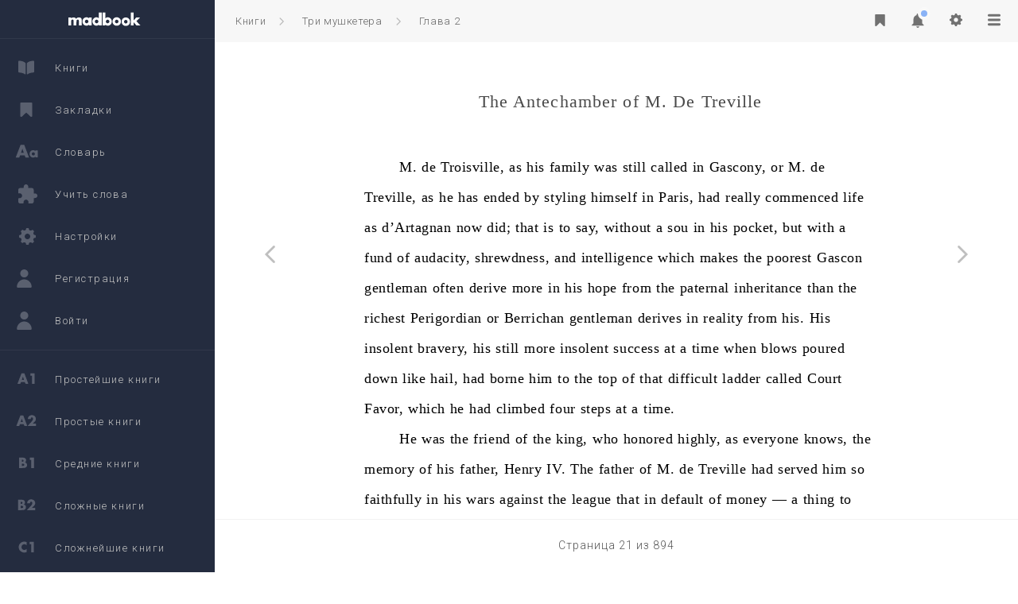

--- FILE ---
content_type: text/html; charset=UTF-8
request_url: https://madbook.org/view?book=54&page=21
body_size: 8282
content:
<!DOCTYPE html><html>
                              <head>
                                  <!-- Global site tag (gtag.js) - Google Analytics -->
                                  <script async src="https://www.googletagmanager.com/gtag/js?id=G-2E3YSVFE4H"></script>
                                  <script>
                                    window.dataLayer = window.dataLayer || [];
                                    function gtag(){dataLayer.push(arguments);}
                                    gtag("js", new Date());

                                    gtag("config", "G-2E3YSVFE4H");
                                  </script>
                                  <title>Три мушкетера книга на английском языке с параллельным переводом читать автора Александр Дюма - страница 21</title>
                                  
                <link href="https://fonts.googleapis.com/css?family=Roboto:300,500,700,900&amp;subset=cyrillic" rel="stylesheet">
                <link type="text/css" rel="stylesheet" href="/live/tmp/styles/mobile.css?694fceeb7115c">
                <link type="text/css" rel="stylesheet" href="/live/tmp/styles/tablet.css?694fceeb71161">
                <link type="text/css" rel="stylesheet" href="/live/tmp/styles/style.css?694fceeb71163">
            <link rel="apple-touch-icon" sizes="180x180" href="/live/tmp/favicon/apple-touch-icon.png">
                <link rel="icon" type="image/png" sizes="32x32" href="/live/tmp/favicon/favicon-32x32.png">
                <link rel="icon" type="image/png" sizes="16x16" href="/live/tmp/favicon/favicon-16x16.png">
                <link rel="manifest" href="/live/tmp/favicon/site.webmanifest">
                <link rel="mask-icon" href="/live/tmp/favicon/safari-pinned-tab.svg" color="#5bbad5">
                <meta name="msapplication-TileColor" content="#da532c">
                <meta name="theme-color" content="#ffffff">
                                  <script src="/live/tmp/scripts/functions.js?694fceeb7116d"></script>
                <script src="/live/tmp/scripts/script.js?694fceeb7116f"></script><script src="/live/tmp/scripts/player.js?694fceeb71171"></script>
                                  <meta name="viewport" content="width=device-width, initial-scale=1.0, maximum-scale=1.0, user-scalable=no">
                                  <meta name="keywords" content="Три мушкетера на английском языке, The Three Musketeers на английском, книги Александр Дюма на английском, двуязычная книга, читать книги на английском, двуязычные книги, книги с переводом, читать книги в оригинале, книги на английском с переводом, книги Ильи Франка, адаптированные книги, учить язык читая">
                                  <meta name="description" content="Читать книгу Три мушкетера на английском, автора Александр Дюма с переводом слов и предложений">
                              </head>
                              <body onload="initPlayer({bookID:54,pageID:21})" class="white ">
                              <div onclick="hideOverlay()" class="dark-overlay hidden"></div>
                              <div class="full-header">
                                  <div class="header">
                                      <div onclick="showMenu()" class="hamburger fll"></div>
                                      <div onclick="openSettings()" class="action-show-settings trigger-settings flr"></div>
                                      <div onclick="openContents()" class="trigger-contents flr"></div>
                                      <div onclick="updateBookmark(this, 54, 21)" class=" action-do-bookmark flr"></div>
                                  </div>
                              </div>
                              <div class="wrapper">
                                  <div class="content">
                                      <div class="sheet-block">
                                          <div class="top-block mdn">
                                              <ul class="breadcrumbs fll"><li><a href="/books">Книги</a></li><li><a href="/preview?book=54">Три мушкетера<img src="/tmp/icons/black/right-arrow.svg" alt="Глава 2"></a></li><li><a href="/view?book=54&page=21">Глава 2<img src="/tmp/icons/black/right-arrow.svg" alt="Глава 2"></a></li></ul>
                                              <ul class="functions flr">
                                                
                                                <li><span onclick="updateBookmark(this, 54, 21)" class=" action-do-bookmark"></span></li>
                                                <li><span onclick="openNotifications()" class="action-show-notifications trigger-notifications"></span><span class="notification-count"></span></li>
                                                <li><span onclick="openSettings()" class="action-show-settings trigger-settings"></span></li>
                                                <li><span onclick="openContents()" class="action-show-contents trigger-contents"></span></li>
                                              </ul>
                                              <div class="clear"></div>
                                          </div>
                                          <div class="sheet lora helper  fll">
                                              <div class="headline" data-lang="en"><h1 class="bf">The Antechamber of M. De Treville</h1></div><p class="paragraph">&nbsp;&nbsp;&nbsp;&nbsp;&nbsp;&nbsp;&nbsp;&nbsp;&nbsp;&nbsp;&nbsp;<span style="padding-top: 4px; padding-bottom: 4px;" class="word-shell"><span style="font-size: 18px" data-wv="M" onclick="translateWord(this, 'M')"  class="word">M.</span></span><span style="padding-top: 4px; padding-bottom: 4px;" class="word-shell"><span style="font-size: 18px" data-wv="de" onclick="translateWord(this, 'de')"  class="word">de</span></span><span style="padding-top: 4px; padding-bottom: 4px;" class="word-shell"><span style="font-size: 18px" data-wv="Troisville" onclick="translateWord(this, 'Troisville')"  class="word">Troisville,</span></span><span style="padding-top: 4px; padding-bottom: 4px;" class="word-shell"><span style="font-size: 18px" data-wv="as" onclick="translateWord(this, 'as')"  class="word">as</span></span><span style="padding-top: 4px; padding-bottom: 4px;" class="word-shell"><span style="font-size: 18px" data-wv="his" onclick="translateWord(this, 'his')"  class="word">his</span></span><span style="padding-top: 4px; padding-bottom: 4px;" class="word-shell"><span style="font-size: 18px" data-wv="family" onclick="translateWord(this, 'family')"  class="word">family</span></span><span style="padding-top: 4px; padding-bottom: 4px;" class="word-shell"><span style="font-size: 18px" data-wv="was" onclick="translateWord(this, 'was')"  class="word">was</span></span><span style="padding-top: 4px; padding-bottom: 4px;" class="word-shell"><span style="font-size: 18px" data-wv="still" onclick="translateWord(this, 'still')"  class="word">still</span></span><span style="padding-top: 4px; padding-bottom: 4px;" class="word-shell"><span style="font-size: 18px" data-wv="called" onclick="translateWord(this, 'called')"  class="word">called</span></span><span style="padding-top: 4px; padding-bottom: 4px;" class="word-shell"><span style="font-size: 18px" data-wv="in" onclick="translateWord(this, 'in')"  class="word">in</span></span><span style="padding-top: 4px; padding-bottom: 4px;" class="word-shell"><span style="font-size: 18px" data-wv="Gascony" onclick="translateWord(this, 'Gascony')"  class="word">Gascony,</span></span><span style="padding-top: 4px; padding-bottom: 4px;" class="word-shell"><span style="font-size: 18px" data-wv="or" onclick="translateWord(this, 'or')"  class="word">or</span></span><span style="padding-top: 4px; padding-bottom: 4px;" class="word-shell"><span style="font-size: 18px" data-wv="M" onclick="translateWord(this, 'M')"  class="word">M.</span></span><span style="padding-top: 4px; padding-bottom: 4px;" class="word-shell"><span style="font-size: 18px" data-wv="de" onclick="translateWord(this, 'de')"  class="word">de</span></span><span style="padding-top: 4px; padding-bottom: 4px;" class="word-shell"><span style="font-size: 18px" data-wv="Treville" onclick="translateWord(this, 'Treville')"  class="word">Treville,</span></span><span style="padding-top: 4px; padding-bottom: 4px;" class="word-shell"><span style="font-size: 18px" data-wv="as" onclick="translateWord(this, 'as')"  class="word">as</span></span><span style="padding-top: 4px; padding-bottom: 4px;" class="word-shell"><span style="font-size: 18px" data-wv="he" onclick="translateWord(this, 'he')"  class="word">he</span></span><span style="padding-top: 4px; padding-bottom: 4px;" class="word-shell"><span style="font-size: 18px" data-wv="has" onclick="translateWord(this, 'has')"  class="word">has</span></span><span style="padding-top: 4px; padding-bottom: 4px;" class="word-shell"><span style="font-size: 18px" data-wv="ended" onclick="translateWord(this, 'ended')"  class="word">ended</span></span><span style="padding-top: 4px; padding-bottom: 4px;" class="word-shell"><span style="font-size: 18px" data-wv="by" onclick="translateWord(this, 'by')"  class="word">by</span></span><span style="padding-top: 4px; padding-bottom: 4px;" class="word-shell"><span style="font-size: 18px" data-wv="styling" onclick="translateWord(this, 'styling')"  class="word">styling</span></span><span style="padding-top: 4px; padding-bottom: 4px;" class="word-shell"><span style="font-size: 18px" data-wv="himself" onclick="translateWord(this, 'himself')"  class="word">himself</span></span><span style="padding-top: 4px; padding-bottom: 4px;" class="word-shell"><span style="font-size: 18px" data-wv="in" onclick="translateWord(this, 'in')"  class="word">in</span></span><span style="padding-top: 4px; padding-bottom: 4px;" class="word-shell"><span style="font-size: 18px" data-wv="Paris" onclick="translateWord(this, 'Paris')"  class="word">Paris,</span></span><span style="padding-top: 4px; padding-bottom: 4px;" class="word-shell"><span style="font-size: 18px" data-wv="had" onclick="translateWord(this, 'had')"  class="word">had</span></span><span style="padding-top: 4px; padding-bottom: 4px;" class="word-shell"><span style="font-size: 18px" data-wv="really" onclick="translateWord(this, 'really')"  class="word">really</span></span><span style="padding-top: 4px; padding-bottom: 4px;" class="word-shell"><span style="font-size: 18px" data-wv="commenced" onclick="translateWord(this, 'commenced')"  class="word">commenced</span></span><span style="padding-top: 4px; padding-bottom: 4px;" class="word-shell"><span style="font-size: 18px" data-wv="life" onclick="translateWord(this, 'life')"  class="word">life</span></span><span style="padding-top: 4px; padding-bottom: 4px;" class="word-shell"><span style="font-size: 18px" data-wv="as" onclick="translateWord(this, 'as')"  class="word">as</span></span><span style="padding-top: 4px; padding-bottom: 4px;" class="word-shell"><span style="font-size: 18px" data-wv="dArtagnan" onclick="translateWord(this, 'dArtagnan')"  class="word">d’Artagnan</span></span><span style="padding-top: 4px; padding-bottom: 4px;" class="word-shell"><span style="font-size: 18px" data-wv="now" onclick="translateWord(this, 'now')"  class="word">now</span></span><span style="padding-top: 4px; padding-bottom: 4px;" class="word-shell"><span style="font-size: 18px" data-wv="did" onclick="translateWord(this, 'did')"  class="word">did;</span></span><span style="padding-top: 4px; padding-bottom: 4px;" class="word-shell"><span style="font-size: 18px" data-wv="that" onclick="translateWord(this, 'that')"  class="word">that</span></span><span style="padding-top: 4px; padding-bottom: 4px;" class="word-shell"><span style="font-size: 18px" data-wv="is" onclick="translateWord(this, 'is')"  class="word">is</span></span><span style="padding-top: 4px; padding-bottom: 4px;" class="word-shell"><span style="font-size: 18px" data-wv="to" onclick="translateWord(this, 'to')"  class="word">to</span></span><span style="padding-top: 4px; padding-bottom: 4px;" class="word-shell"><span style="font-size: 18px" data-wv="say" onclick="translateWord(this, 'say')"  class="word">say,</span></span><span style="padding-top: 4px; padding-bottom: 4px;" class="word-shell"><span style="font-size: 18px" data-wv="without" onclick="translateWord(this, 'without')"  class="word">without</span></span><span style="padding-top: 4px; padding-bottom: 4px;" class="word-shell"><span style="font-size: 18px" data-wv="a" onclick="translateWord(this, 'a')"  class="word">a</span></span><span style="padding-top: 4px; padding-bottom: 4px;" class="word-shell"><span style="font-size: 18px" data-wv="sou" onclick="translateWord(this, 'sou')"  class="word">sou</span></span><span style="padding-top: 4px; padding-bottom: 4px;" class="word-shell"><span style="font-size: 18px" data-wv="in" onclick="translateWord(this, 'in')"  class="word">in</span></span><span style="padding-top: 4px; padding-bottom: 4px;" class="word-shell"><span style="font-size: 18px" data-wv="his" onclick="translateWord(this, 'his')"  class="word">his</span></span><span style="padding-top: 4px; padding-bottom: 4px;" class="word-shell"><span style="font-size: 18px" data-wv="pocket" onclick="translateWord(this, 'pocket')"  class="word">pocket,</span></span><span style="padding-top: 4px; padding-bottom: 4px;" class="word-shell"><span style="font-size: 18px" data-wv="but" onclick="translateWord(this, 'but')"  class="word">but</span></span><span style="padding-top: 4px; padding-bottom: 4px;" class="word-shell"><span style="font-size: 18px" data-wv="with" onclick="translateWord(this, 'with')"  class="word">with</span></span><span style="padding-top: 4px; padding-bottom: 4px;" class="word-shell"><span style="font-size: 18px" data-wv="a" onclick="translateWord(this, 'a')"  class="word">a</span></span><span style="padding-top: 4px; padding-bottom: 4px;" class="word-shell"><span style="font-size: 18px" data-wv="fund" onclick="translateWord(this, 'fund')"  class="word">fund</span></span><span style="padding-top: 4px; padding-bottom: 4px;" class="word-shell"><span style="font-size: 18px" data-wv="of" onclick="translateWord(this, 'of')"  class="word">of</span></span><span style="padding-top: 4px; padding-bottom: 4px;" class="word-shell"><span style="font-size: 18px" data-wv="audacity" onclick="translateWord(this, 'audacity')"  class="word">audacity,</span></span><span style="padding-top: 4px; padding-bottom: 4px;" class="word-shell"><span style="font-size: 18px" data-wv="shrewdness" onclick="translateWord(this, 'shrewdness')"  class="word">shrewdness,</span></span><span style="padding-top: 4px; padding-bottom: 4px;" class="word-shell"><span style="font-size: 18px" data-wv="and" onclick="translateWord(this, 'and')"  class="word">and</span></span><span style="padding-top: 4px; padding-bottom: 4px;" class="word-shell"><span style="font-size: 18px" data-wv="intelligence" onclick="translateWord(this, 'intelligence')"  class="word">intelligence</span></span><span style="padding-top: 4px; padding-bottom: 4px;" class="word-shell"><span style="font-size: 18px" data-wv="which" onclick="translateWord(this, 'which')"  class="word">which</span></span><span style="padding-top: 4px; padding-bottom: 4px;" class="word-shell"><span style="font-size: 18px" data-wv="makes" onclick="translateWord(this, 'makes')"  class="word">makes</span></span><span style="padding-top: 4px; padding-bottom: 4px;" class="word-shell"><span style="font-size: 18px" data-wv="the" onclick="translateWord(this, 'the')"  class="word">the</span></span><span style="padding-top: 4px; padding-bottom: 4px;" class="word-shell"><span style="font-size: 18px" data-wv="poorest" onclick="translateWord(this, 'poorest')"  class="word">poorest</span></span><span style="padding-top: 4px; padding-bottom: 4px;" class="word-shell"><span style="font-size: 18px" data-wv="Gascon" onclick="translateWord(this, 'Gascon')"  class="word">Gascon</span></span><span style="padding-top: 4px; padding-bottom: 4px;" class="word-shell"><span style="font-size: 18px" data-wv="gentleman" onclick="translateWord(this, 'gentleman')"  class="word">gentleman</span></span><span style="padding-top: 4px; padding-bottom: 4px;" class="word-shell"><span style="font-size: 18px" data-wv="often" onclick="translateWord(this, 'often')"  class="word">often</span></span><span style="padding-top: 4px; padding-bottom: 4px;" class="word-shell"><span style="font-size: 18px" data-wv="derive" onclick="translateWord(this, 'derive')"  class="word">derive</span></span><span style="padding-top: 4px; padding-bottom: 4px;" class="word-shell"><span style="font-size: 18px" data-wv="more" onclick="translateWord(this, 'more')"  class="word">more</span></span><span style="padding-top: 4px; padding-bottom: 4px;" class="word-shell"><span style="font-size: 18px" data-wv="in" onclick="translateWord(this, 'in')"  class="word">in</span></span><span style="padding-top: 4px; padding-bottom: 4px;" class="word-shell"><span style="font-size: 18px" data-wv="his" onclick="translateWord(this, 'his')"  class="word">his</span></span><span style="padding-top: 4px; padding-bottom: 4px;" class="word-shell"><span style="font-size: 18px" data-wv="hope" onclick="translateWord(this, 'hope')"  class="word">hope</span></span><span style="padding-top: 4px; padding-bottom: 4px;" class="word-shell"><span style="font-size: 18px" data-wv="from" onclick="translateWord(this, 'from')"  class="word">from</span></span><span style="padding-top: 4px; padding-bottom: 4px;" class="word-shell"><span style="font-size: 18px" data-wv="the" onclick="translateWord(this, 'the')"  class="word">the</span></span><span style="padding-top: 4px; padding-bottom: 4px;" class="word-shell"><span style="font-size: 18px" data-wv="paternal" onclick="translateWord(this, 'paternal')"  class="word">paternal</span></span><span style="padding-top: 4px; padding-bottom: 4px;" class="word-shell"><span style="font-size: 18px" data-wv="inheritance" onclick="translateWord(this, 'inheritance')"  class="word">inheritance</span></span><span style="padding-top: 4px; padding-bottom: 4px;" class="word-shell"><span style="font-size: 18px" data-wv="than" onclick="translateWord(this, 'than')"  class="word">than</span></span><span style="padding-top: 4px; padding-bottom: 4px;" class="word-shell"><span style="font-size: 18px" data-wv="the" onclick="translateWord(this, 'the')"  class="word">the</span></span><span style="padding-top: 4px; padding-bottom: 4px;" class="word-shell"><span style="font-size: 18px" data-wv="richest" onclick="translateWord(this, 'richest')"  class="word">richest</span></span><span style="padding-top: 4px; padding-bottom: 4px;" class="word-shell"><span style="font-size: 18px" data-wv="Perigordian" onclick="translateWord(this, 'Perigordian')"  class="word">Perigordian</span></span><span style="padding-top: 4px; padding-bottom: 4px;" class="word-shell"><span style="font-size: 18px" data-wv="or" onclick="translateWord(this, 'or')"  class="word">or</span></span><span style="padding-top: 4px; padding-bottom: 4px;" class="word-shell"><span style="font-size: 18px" data-wv="Berrichan" onclick="translateWord(this, 'Berrichan')"  class="word">Berrichan</span></span><span style="padding-top: 4px; padding-bottom: 4px;" class="word-shell"><span style="font-size: 18px" data-wv="gentleman" onclick="translateWord(this, 'gentleman')"  class="word">gentleman</span></span><span style="padding-top: 4px; padding-bottom: 4px;" class="word-shell"><span style="font-size: 18px" data-wv="derives" onclick="translateWord(this, 'derives')"  class="word">derives</span></span><span style="padding-top: 4px; padding-bottom: 4px;" class="word-shell"><span style="font-size: 18px" data-wv="in" onclick="translateWord(this, 'in')"  class="word">in</span></span><span style="padding-top: 4px; padding-bottom: 4px;" class="word-shell"><span style="font-size: 18px" data-wv="reality" onclick="translateWord(this, 'reality')"  class="word">reality</span></span><span style="padding-top: 4px; padding-bottom: 4px;" class="word-shell"><span style="font-size: 18px" data-wv="from" onclick="translateWord(this, 'from')"  class="word">from</span></span><span style="padding-top: 4px; padding-bottom: 4px;" class="word-shell"><span style="font-size: 18px" data-wv="his" onclick="translateWord(this, 'his')"  class="word">his.</span></span><span style="padding-top: 4px; padding-bottom: 4px;" class="word-shell"><span style="font-size: 18px" data-wv="His" onclick="translateWord(this, 'His')"  class="word">His</span></span><span style="padding-top: 4px; padding-bottom: 4px;" class="word-shell"><span style="font-size: 18px" data-wv="insolent" onclick="translateWord(this, 'insolent')"  class="word">insolent</span></span><span style="padding-top: 4px; padding-bottom: 4px;" class="word-shell"><span style="font-size: 18px" data-wv="bravery" onclick="translateWord(this, 'bravery')"  class="word">bravery,</span></span><span style="padding-top: 4px; padding-bottom: 4px;" class="word-shell"><span style="font-size: 18px" data-wv="his" onclick="translateWord(this, 'his')"  class="word">his</span></span><span style="padding-top: 4px; padding-bottom: 4px;" class="word-shell"><span style="font-size: 18px" data-wv="still" onclick="translateWord(this, 'still')"  class="word">still</span></span><span style="padding-top: 4px; padding-bottom: 4px;" class="word-shell"><span style="font-size: 18px" data-wv="more" onclick="translateWord(this, 'more')"  class="word">more</span></span><span style="padding-top: 4px; padding-bottom: 4px;" class="word-shell"><span style="font-size: 18px" data-wv="insolent" onclick="translateWord(this, 'insolent')"  class="word">insolent</span></span><span style="padding-top: 4px; padding-bottom: 4px;" class="word-shell"><span style="font-size: 18px" data-wv="success" onclick="translateWord(this, 'success')"  class="word">success</span></span><span style="padding-top: 4px; padding-bottom: 4px;" class="word-shell"><span style="font-size: 18px" data-wv="at" onclick="translateWord(this, 'at')"  class="word">at</span></span><span style="padding-top: 4px; padding-bottom: 4px;" class="word-shell"><span style="font-size: 18px" data-wv="a" onclick="translateWord(this, 'a')"  class="word">a</span></span><span style="padding-top: 4px; padding-bottom: 4px;" class="word-shell"><span style="font-size: 18px" data-wv="time" onclick="translateWord(this, 'time')"  class="word">time</span></span><span style="padding-top: 4px; padding-bottom: 4px;" class="word-shell"><span style="font-size: 18px" data-wv="when" onclick="translateWord(this, 'when')"  class="word">when</span></span><span style="padding-top: 4px; padding-bottom: 4px;" class="word-shell"><span style="font-size: 18px" data-wv="blows" onclick="translateWord(this, 'blows')"  class="word">blows</span></span><span style="padding-top: 4px; padding-bottom: 4px;" class="word-shell"><span style="font-size: 18px" data-wv="poured" onclick="translateWord(this, 'poured')"  class="word">poured</span></span><span style="padding-top: 4px; padding-bottom: 4px;" class="word-shell"><span style="font-size: 18px" data-wv="down" onclick="translateWord(this, 'down')"  class="word">down</span></span><span style="padding-top: 4px; padding-bottom: 4px;" class="word-shell"><span style="font-size: 18px" data-wv="like" onclick="translateWord(this, 'like')"  class="word">like</span></span><span style="padding-top: 4px; padding-bottom: 4px;" class="word-shell"><span style="font-size: 18px" data-wv="hail" onclick="translateWord(this, 'hail')"  class="word">hail,</span></span><span style="padding-top: 4px; padding-bottom: 4px;" class="word-shell"><span style="font-size: 18px" data-wv="had" onclick="translateWord(this, 'had')"  class="word">had</span></span><span style="padding-top: 4px; padding-bottom: 4px;" class="word-shell"><span style="font-size: 18px" data-wv="borne" onclick="translateWord(this, 'borne')"  class="word">borne</span></span><span style="padding-top: 4px; padding-bottom: 4px;" class="word-shell"><span style="font-size: 18px" data-wv="him" onclick="translateWord(this, 'him')"  class="word">him</span></span><span style="padding-top: 4px; padding-bottom: 4px;" class="word-shell"><span style="font-size: 18px" data-wv="to" onclick="translateWord(this, 'to')"  class="word">to</span></span><span style="padding-top: 4px; padding-bottom: 4px;" class="word-shell"><span style="font-size: 18px" data-wv="the" onclick="translateWord(this, 'the')"  class="word">the</span></span><span style="padding-top: 4px; padding-bottom: 4px;" class="word-shell"><span style="font-size: 18px" data-wv="top" onclick="translateWord(this, 'top')"  class="word">top</span></span><span style="padding-top: 4px; padding-bottom: 4px;" class="word-shell"><span style="font-size: 18px" data-wv="of" onclick="translateWord(this, 'of')"  class="word">of</span></span><span style="padding-top: 4px; padding-bottom: 4px;" class="word-shell"><span style="font-size: 18px" data-wv="that" onclick="translateWord(this, 'that')"  class="word">that</span></span><span style="padding-top: 4px; padding-bottom: 4px;" class="word-shell"><span style="font-size: 18px" data-wv="difficult" onclick="translateWord(this, 'difficult')"  class="word">difficult</span></span><span style="padding-top: 4px; padding-bottom: 4px;" class="word-shell"><span style="font-size: 18px" data-wv="ladder" onclick="translateWord(this, 'ladder')"  class="word">ladder</span></span><span style="padding-top: 4px; padding-bottom: 4px;" class="word-shell"><span style="font-size: 18px" data-wv="called" onclick="translateWord(this, 'called')"  class="word">called</span></span><span style="padding-top: 4px; padding-bottom: 4px;" class="word-shell"><span style="font-size: 18px" data-wv="Court" onclick="translateWord(this, 'Court')"  class="word">Court</span></span><span style="padding-top: 4px; padding-bottom: 4px;" class="word-shell"><span style="font-size: 18px" data-wv="Favor" onclick="translateWord(this, 'Favor')"  class="word">Favor,</span></span><span style="padding-top: 4px; padding-bottom: 4px;" class="word-shell"><span style="font-size: 18px" data-wv="which" onclick="translateWord(this, 'which')"  class="word">which</span></span><span style="padding-top: 4px; padding-bottom: 4px;" class="word-shell"><span style="font-size: 18px" data-wv="he" onclick="translateWord(this, 'he')"  class="word">he</span></span><span style="padding-top: 4px; padding-bottom: 4px;" class="word-shell"><span style="font-size: 18px" data-wv="had" onclick="translateWord(this, 'had')"  class="word">had</span></span><span style="padding-top: 4px; padding-bottom: 4px;" class="word-shell"><span style="font-size: 18px" data-wv="climbed" onclick="translateWord(this, 'climbed')"  class="word">climbed</span></span><span style="padding-top: 4px; padding-bottom: 4px;" class="word-shell"><span style="font-size: 18px" data-wv="four" onclick="translateWord(this, 'four')"  class="word">four</span></span><span style="padding-top: 4px; padding-bottom: 4px;" class="word-shell"><span style="font-size: 18px" data-wv="steps" onclick="translateWord(this, 'steps')"  class="word">steps</span></span><span style="padding-top: 4px; padding-bottom: 4px;" class="word-shell"><span style="font-size: 18px" data-wv="at" onclick="translateWord(this, 'at')"  class="word">at</span></span><span style="padding-top: 4px; padding-bottom: 4px;" class="word-shell"><span style="font-size: 18px" data-wv="a" onclick="translateWord(this, 'a')"  class="word">a</span></span><span style="padding-top: 4px; padding-bottom: 4px;" class="word-shell"><span style="font-size: 18px" data-wv="time" onclick="translateWord(this, 'time')"  class="word">time.</span></span></p><p class="paragraph">&nbsp;&nbsp;&nbsp;&nbsp;&nbsp;&nbsp;&nbsp;&nbsp;&nbsp;&nbsp;&nbsp;<span style="padding-top: 4px; padding-bottom: 4px;" class="word-shell"><span style="font-size: 18px" data-wv="He" onclick="translateWord(this, 'He')"  class="word">He</span></span><span style="padding-top: 4px; padding-bottom: 4px;" class="word-shell"><span style="font-size: 18px" data-wv="was" onclick="translateWord(this, 'was')"  class="word">was</span></span><span style="padding-top: 4px; padding-bottom: 4px;" class="word-shell"><span style="font-size: 18px" data-wv="the" onclick="translateWord(this, 'the')"  class="word">the</span></span><span style="padding-top: 4px; padding-bottom: 4px;" class="word-shell"><span style="font-size: 18px" data-wv="friend" onclick="translateWord(this, 'friend')"  class="word">friend</span></span><span style="padding-top: 4px; padding-bottom: 4px;" class="word-shell"><span style="font-size: 18px" data-wv="of" onclick="translateWord(this, 'of')"  class="word">of</span></span><span style="padding-top: 4px; padding-bottom: 4px;" class="word-shell"><span style="font-size: 18px" data-wv="the" onclick="translateWord(this, 'the')"  class="word">the</span></span><span style="padding-top: 4px; padding-bottom: 4px;" class="word-shell"><span style="font-size: 18px" data-wv="king" onclick="translateWord(this, 'king')"  class="word">king,</span></span><span style="padding-top: 4px; padding-bottom: 4px;" class="word-shell"><span style="font-size: 18px" data-wv="who" onclick="translateWord(this, 'who')"  class="word">who</span></span><span style="padding-top: 4px; padding-bottom: 4px;" class="word-shell"><span style="font-size: 18px" data-wv="honored" onclick="translateWord(this, 'honored')"  class="word">honored</span></span><span style="padding-top: 4px; padding-bottom: 4px;" class="word-shell"><span style="font-size: 18px" data-wv="highly" onclick="translateWord(this, 'highly')"  class="word">highly,</span></span><span style="padding-top: 4px; padding-bottom: 4px;" class="word-shell"><span style="font-size: 18px" data-wv="as" onclick="translateWord(this, 'as')"  class="word">as</span></span><span style="padding-top: 4px; padding-bottom: 4px;" class="word-shell"><span style="font-size: 18px" data-wv="everyone" onclick="translateWord(this, 'everyone')"  class="word">everyone</span></span><span style="padding-top: 4px; padding-bottom: 4px;" class="word-shell"><span style="font-size: 18px" data-wv="knows" onclick="translateWord(this, 'knows')"  class="word">knows,</span></span><span style="padding-top: 4px; padding-bottom: 4px;" class="word-shell"><span style="font-size: 18px" data-wv="the" onclick="translateWord(this, 'the')"  class="word">the</span></span><span style="padding-top: 4px; padding-bottom: 4px;" class="word-shell"><span style="font-size: 18px" data-wv="memory" onclick="translateWord(this, 'memory')"  class="word">memory</span></span><span style="padding-top: 4px; padding-bottom: 4px;" class="word-shell"><span style="font-size: 18px" data-wv="of" onclick="translateWord(this, 'of')"  class="word">of</span></span><span style="padding-top: 4px; padding-bottom: 4px;" class="word-shell"><span style="font-size: 18px" data-wv="his" onclick="translateWord(this, 'his')"  class="word">his</span></span><span style="padding-top: 4px; padding-bottom: 4px;" class="word-shell"><span style="font-size: 18px" data-wv="father" onclick="translateWord(this, 'father')"  class="word">father,</span></span><span style="padding-top: 4px; padding-bottom: 4px;" class="word-shell"><span style="font-size: 18px" data-wv="Henry" onclick="translateWord(this, 'Henry')"  class="word">Henry</span></span><span style="padding-top: 4px; padding-bottom: 4px;" class="word-shell"><span style="font-size: 18px" data-wv="IV" onclick="translateWord(this, 'IV')"  class="word">IV.</span></span><span style="padding-top: 4px; padding-bottom: 4px;" class="word-shell"><span style="font-size: 18px" data-wv="The" onclick="translateWord(this, 'The')"  class="word">The</span></span><span style="padding-top: 4px; padding-bottom: 4px;" class="word-shell"><span style="font-size: 18px" data-wv="father" onclick="translateWord(this, 'father')"  class="word">father</span></span><span style="padding-top: 4px; padding-bottom: 4px;" class="word-shell"><span style="font-size: 18px" data-wv="of" onclick="translateWord(this, 'of')"  class="word">of</span></span><span style="padding-top: 4px; padding-bottom: 4px;" class="word-shell"><span style="font-size: 18px" data-wv="M" onclick="translateWord(this, 'M')"  class="word">M.</span></span><span style="padding-top: 4px; padding-bottom: 4px;" class="word-shell"><span style="font-size: 18px" data-wv="de" onclick="translateWord(this, 'de')"  class="word">de</span></span><span style="padding-top: 4px; padding-bottom: 4px;" class="word-shell"><span style="font-size: 18px" data-wv="Treville" onclick="translateWord(this, 'Treville')"  class="word">Treville</span></span><span style="padding-top: 4px; padding-bottom: 4px;" class="word-shell"><span style="font-size: 18px" data-wv="had" onclick="translateWord(this, 'had')"  class="word">had</span></span><span style="padding-top: 4px; padding-bottom: 4px;" class="word-shell"><span style="font-size: 18px" data-wv="served" onclick="translateWord(this, 'served')"  class="word">served</span></span><span style="padding-top: 4px; padding-bottom: 4px;" class="word-shell"><span style="font-size: 18px" data-wv="him" onclick="translateWord(this, 'him')"  class="word">him</span></span><span style="padding-top: 4px; padding-bottom: 4px;" class="word-shell"><span style="font-size: 18px" data-wv="so" onclick="translateWord(this, 'so')"  class="word">so</span></span><span style="padding-top: 4px; padding-bottom: 4px;" class="word-shell"><span style="font-size: 18px" data-wv="faithfully" onclick="translateWord(this, 'faithfully')"  class="word">faithfully</span></span><span style="padding-top: 4px; padding-bottom: 4px;" class="word-shell"><span style="font-size: 18px" data-wv="in" onclick="translateWord(this, 'in')"  class="word">in</span></span><span style="padding-top: 4px; padding-bottom: 4px;" class="word-shell"><span style="font-size: 18px" data-wv="his" onclick="translateWord(this, 'his')"  class="word">his</span></span><span style="padding-top: 4px; padding-bottom: 4px;" class="word-shell"><span style="font-size: 18px" data-wv="wars" onclick="translateWord(this, 'wars')"  class="word">wars</span></span><span style="padding-top: 4px; padding-bottom: 4px;" class="word-shell"><span style="font-size: 18px" data-wv="against" onclick="translateWord(this, 'against')"  class="word">against</span></span><span style="padding-top: 4px; padding-bottom: 4px;" class="word-shell"><span style="font-size: 18px" data-wv="the" onclick="translateWord(this, 'the')"  class="word">the</span></span><span style="padding-top: 4px; padding-bottom: 4px;" class="word-shell"><span style="font-size: 18px" data-wv="league" onclick="translateWord(this, 'league')"  class="word">league</span></span><span style="padding-top: 4px; padding-bottom: 4px;" class="word-shell"><span style="font-size: 18px" data-wv="that" onclick="translateWord(this, 'that')"  class="word">that</span></span><span style="padding-top: 4px; padding-bottom: 4px;" class="word-shell"><span style="font-size: 18px" data-wv="in" onclick="translateWord(this, 'in')"  class="word">in</span></span><span style="padding-top: 4px; padding-bottom: 4px;" class="word-shell"><span style="font-size: 18px" data-wv="default" onclick="translateWord(this, 'default')"  class="word">default</span></span><span style="padding-top: 4px; padding-bottom: 4px;" class="word-shell"><span style="font-size: 18px" data-wv="of" onclick="translateWord(this, 'of')"  class="word">of</span></span><span style="padding-top: 4px; padding-bottom: 4px;" class="word-shell"><span style="font-size: 18px" data-wv="money" onclick="translateWord(this, 'money')"  class="word">money</span></span><span style="padding-top: 4px; padding-bottom: 4px;" class="word-shell"><span style="font-size: 18px" data-wv="" onclick="translateWord(this, '')"  class="word">—</span></span><span style="padding-top: 4px; padding-bottom: 4px;" class="word-shell"><span style="font-size: 18px" data-wv="a" onclick="translateWord(this, 'a')"  class="word">a</span></span><span style="padding-top: 4px; padding-bottom: 4px;" class="word-shell"><span style="font-size: 18px" data-wv="thing" onclick="translateWord(this, 'thing')"  class="word">thing</span></span><span style="padding-top: 4px; padding-bottom: 4px;" class="word-shell"><span style="font-size: 18px" data-wv="to" onclick="translateWord(this, 'to')"  class="word">to</span></span><span style="padding-top: 4px; padding-bottom: 4px;" class="word-shell"><span style="font-size: 18px" data-wv="which" onclick="translateWord(this, 'which')"  class="word">which</span></span><span style="padding-top: 4px; padding-bottom: 4px;" class="word-shell"><span style="font-size: 18px" data-wv="the" onclick="translateWord(this, 'the')"  class="word">the</span></span><span style="padding-top: 4px; padding-bottom: 4px;" class="word-shell"><span style="font-size: 18px" data-wv="Bearnais" onclick="translateWord(this, 'Bearnais')"  class="word">Bearnais</span></span><span style="padding-top: 4px; padding-bottom: 4px;" class="word-shell"><span style="font-size: 18px" data-wv="was" onclick="translateWord(this, 'was')"  class="word">was</span></span><span style="padding-top: 4px; padding-bottom: 4px;" class="word-shell"><span style="font-size: 18px" data-wv="accustomed" onclick="translateWord(this, 'accustomed')"  class="word">accustomed</span></span><span style="padding-top: 4px; padding-bottom: 4px;" class="word-shell"><span style="font-size: 18px" data-wv="all" onclick="translateWord(this, 'all')"  class="word">all</span></span><span style="padding-top: 4px; padding-bottom: 4px;" class="word-shell"><span style="font-size: 18px" data-wv="his" onclick="translateWord(this, 'his')"  class="word">his</span></span><span style="padding-top: 4px; padding-bottom: 4px;" class="word-shell"><span style="font-size: 18px" data-wv="life" onclick="translateWord(this, 'life')"  class="word">life,</span></span><span style="padding-top: 4px; padding-bottom: 4px;" class="word-shell"><span style="font-size: 18px" data-wv="and" onclick="translateWord(this, 'and')"  class="word">and</span></span><span style="padding-top: 4px; padding-bottom: 4px;" class="word-shell"><span style="font-size: 18px" data-wv="who" onclick="translateWord(this, 'who')"  class="word">who</span></span><span style="padding-top: 4px; padding-bottom: 4px;" class="word-shell"><span style="font-size: 18px" data-wv="constantly" onclick="translateWord(this, 'constantly')"  class="word">constantly</span></span><span style="padding-top: 4px; padding-bottom: 4px;" class="word-shell"><span style="font-size: 18px" data-wv="paid" onclick="translateWord(this, 'paid')"  class="word">paid</span></span><span style="padding-top: 4px; padding-bottom: 4px;" class="word-shell"><span style="font-size: 18px" data-wv="his" onclick="translateWord(this, 'his')"  class="word">his</span></span><span style="padding-top: 4px; padding-bottom: 4px;" class="word-shell"><span style="font-size: 18px" data-wv="debts" onclick="translateWord(this, 'debts')"  class="word">debts</span></span><span style="padding-top: 4px; padding-bottom: 4px;" class="word-shell"><span style="font-size: 18px" data-wv="with" onclick="translateWord(this, 'with')"  class="word">with</span></span><span style="padding-top: 4px; padding-bottom: 4px;" class="word-shell"><span style="font-size: 18px" data-wv="that" onclick="translateWord(this, 'that')"  class="word">that</span></span><span style="padding-top: 4px; padding-bottom: 4px;" class="word-shell"><span style="font-size: 18px" data-wv="of" onclick="translateWord(this, 'of')"  class="word">of</span></span><span style="padding-top: 4px; padding-bottom: 4px;" class="word-shell"><span style="font-size: 18px" data-wv="which" onclick="translateWord(this, 'which')"  class="word">which</span></span><span style="padding-top: 4px; padding-bottom: 4px;" class="word-shell"><span style="font-size: 18px" data-wv="he" onclick="translateWord(this, 'he')"  class="word">he</span></span><span style="padding-top: 4px; padding-bottom: 4px;" class="word-shell"><span style="font-size: 18px" data-wv="never" onclick="translateWord(this, 'never')"  class="word">never</span></span><span style="padding-top: 4px; padding-bottom: 4px;" class="word-shell"><span style="font-size: 18px" data-wv="stood" onclick="translateWord(this, 'stood')"  class="word">stood</span></span><span style="padding-top: 4px; padding-bottom: 4px;" class="word-shell"><span style="font-size: 18px" data-wv="in" onclick="translateWord(this, 'in')"  class="word">in</span></span><span style="padding-top: 4px; padding-bottom: 4px;" class="word-shell"><span style="font-size: 18px" data-wv="need" onclick="translateWord(this, 'need')"  class="word">need</span></span><span style="padding-top: 4px; padding-bottom: 4px;" class="word-shell"><span style="font-size: 18px" data-wv="of" onclick="translateWord(this, 'of')"  class="word">of</span></span><span style="padding-top: 4px; padding-bottom: 4px;" class="word-shell"><span style="font-size: 18px" data-wv="borrowing" onclick="translateWord(this, 'borrowing')"  class="word">borrowing,</span></span><span style="padding-top: 4px; padding-bottom: 4px;" class="word-shell"><span style="font-size: 18px" data-wv="that" onclick="translateWord(this, 'that')"  class="word">that</span></span><span style="padding-top: 4px; padding-bottom: 4px;" class="word-shell"><span style="font-size: 18px" data-wv="is" onclick="translateWord(this, 'is')"  class="word">is</span></span><span style="padding-top: 4px; padding-bottom: 4px;" class="word-shell"><span style="font-size: 18px" data-wv="to" onclick="translateWord(this, 'to')"  class="word">to</span></span><span style="padding-top: 4px; padding-bottom: 4px;" class="word-shell"><span style="font-size: 18px" data-wv="say" onclick="translateWord(this, 'say')"  class="word">say,</span></span><span style="padding-top: 4px; padding-bottom: 4px;" class="word-shell"><span style="font-size: 18px" data-wv="with" onclick="translateWord(this, 'with')"  class="word">with</span></span><span style="padding-top: 4px; padding-bottom: 4px;" class="word-shell"><span style="font-size: 18px" data-wv="ready" onclick="translateWord(this, 'ready')"  class="word">ready</span></span><span style="padding-top: 4px; padding-bottom: 4px;" class="word-shell"><span style="font-size: 18px" data-wv="wit" onclick="translateWord(this, 'wit')"  class="word">wit</span></span><span style="padding-top: 4px; padding-bottom: 4px;" class="word-shell"><span style="font-size: 18px" data-wv="" onclick="translateWord(this, '')"  class="word">—</span></span><span style="padding-top: 4px; padding-bottom: 4px;" class="word-shell"><span style="font-size: 18px" data-wv="in" onclick="translateWord(this, 'in')"  class="word">in</span></span><span style="padding-top: 4px; padding-bottom: 4px;" class="word-shell"><span style="font-size: 18px" data-wv="default" onclick="translateWord(this, 'default')"  class="word">default</span></span><span style="padding-top: 4px; padding-bottom: 4px;" class="word-shell"><span style="font-size: 18px" data-wv="of" onclick="translateWord(this, 'of')"  class="word">of</span></span><span style="padding-top: 4px; padding-bottom: 4px;" class="word-shell"><span style="font-size: 18px" data-wv="money" onclick="translateWord(this, 'money')"  class="word">money,</span></span><span style="padding-top: 4px; padding-bottom: 4px;" class="word-shell"><span style="font-size: 18px" data-wv="we" onclick="translateWord(this, 'we')"  class="word">we</span></span><span style="padding-top: 4px; padding-bottom: 4px;" class="word-shell"><span style="font-size: 18px" data-wv="repeat" onclick="translateWord(this, 'repeat')"  class="word">repeat,</span></span><span style="padding-top: 4px; padding-bottom: 4px;" class="word-shell"><span style="font-size: 18px" data-wv="he" onclick="translateWord(this, 'he')"  class="word">he</span></span><span style="padding-top: 4px; padding-bottom: 4px;" class="word-shell"><span style="font-size: 18px" data-wv="authorized" onclick="translateWord(this, 'authorized')"  class="word">authorized</span></span><span style="padding-top: 4px; padding-bottom: 4px;" class="word-shell"><span style="font-size: 18px" data-wv="him" onclick="translateWord(this, 'him')"  class="word">him,</span></span><span style="padding-top: 4px; padding-bottom: 4px;" class="word-shell"><span style="font-size: 18px" data-wv="after" onclick="translateWord(this, 'after')"  class="word">after</span></span><span style="padding-top: 4px; padding-bottom: 4px;" class="word-shell"><span style="font-size: 18px" data-wv="the" onclick="translateWord(this, 'the')"  class="word">the</span></span><span style="padding-top: 4px; padding-bottom: 4px;" class="word-shell"><span style="font-size: 18px" data-wv="reduction" onclick="translateWord(this, 'reduction')"  class="word">reduction</span></span><span style="padding-top: 4px; padding-bottom: 4px;" class="word-shell"><span style="font-size: 18px" data-wv="of" onclick="translateWord(this, 'of')"  class="word">of</span></span><span style="padding-top: 4px; padding-bottom: 4px;" class="word-shell"><span style="font-size: 18px" data-wv="Paris" onclick="translateWord(this, 'Paris')"  class="word">Paris,</span></span><span style="padding-top: 4px; padding-bottom: 4px;" class="word-shell"><span style="font-size: 18px" data-wv="to" onclick="translateWord(this, 'to')"  class="word">to</span></span><span style="padding-top: 4px; padding-bottom: 4px;" class="word-shell"><span style="font-size: 18px" data-wv="assume" onclick="translateWord(this, 'assume')"  class="word">assume</span></span><span style="padding-top: 4px; padding-bottom: 4px;" class="word-shell"><span style="font-size: 18px" data-wv="for" onclick="translateWord(this, 'for')"  class="word">for</span></span><span style="padding-top: 4px; padding-bottom: 4px;" class="word-shell"><span style="font-size: 18px" data-wv="his" onclick="translateWord(this, 'his')"  class="word">his</span></span><span style="padding-top: 4px; padding-bottom: 4px;" class="word-shell"><span style="font-size: 18px" data-wv="arms" onclick="translateWord(this, 'arms')"  class="word">arms</span></span><span style="padding-top: 4px; padding-bottom: 4px;" class="word-shell"><span style="font-size: 18px" data-wv="a" onclick="translateWord(this, 'a')"  class="word">a</span></span><span style="padding-top: 4px; padding-bottom: 4px;" class="word-shell"><span style="font-size: 18px" data-wv="golden" onclick="translateWord(this, 'golden')"  class="word">golden</span></span><span style="padding-top: 4px; padding-bottom: 4px;" class="word-shell"><span style="font-size: 18px" data-wv="lion" onclick="translateWord(this, 'lion')"  class="word">lion</span></span><span style="padding-top: 4px; padding-bottom: 4px;" class="word-shell"><span style="font-size: 18px" data-wv="passant" onclick="translateWord(this, 'passant')"  class="word">passant</span></span><span style="padding-top: 4px; padding-bottom: 4px;" class="word-shell"><span style="font-size: 18px" data-wv="upon" onclick="translateWord(this, 'upon')"  class="word">upon</span></span><span style="padding-top: 4px; padding-bottom: 4px;" class="word-shell"><span style="font-size: 18px" data-wv="gules" onclick="translateWord(this, 'gules')"  class="word">gules,</span></span><span style="padding-top: 4px; padding-bottom: 4px;" class="word-shell"><span style="font-size: 18px" data-wv="with" onclick="translateWord(this, 'with')"  class="word">with</span></span><span style="padding-top: 4px; padding-bottom: 4px;" class="word-shell"><span style="font-size: 18px" data-wv="the" onclick="translateWord(this, 'the')"  class="word">the</span></span><span style="padding-top: 4px; padding-bottom: 4px;" class="word-shell"><span style="font-size: 18px" data-wv="motto" onclick="translateWord(this, 'motto')"  class="word">motto</span></span><span style="padding-top: 4px; padding-bottom: 4px;" class="word-shell"><span style="font-size: 18px" data-wv="FIDELIS" onclick="translateWord(this, 'FIDELIS')"  class="word">FIDELIS</span></span><span style="padding-top: 4px; padding-bottom: 4px;" class="word-shell"><span style="font-size: 18px" data-wv="ET" onclick="translateWord(this, 'ET')"  class="word">ET</span></span><span style="padding-top: 4px; padding-bottom: 4px;" class="word-shell"><span style="font-size: 18px" data-wv="FORTIS" onclick="translateWord(this, 'FORTIS')"  class="word">FORTIS.</span></span><span style="padding-top: 4px; padding-bottom: 4px;" class="word-shell"><span style="font-size: 18px" data-wv="This" onclick="translateWord(this, 'This')"  class="word">This</span></span><span style="padding-top: 4px; padding-bottom: 4px;" class="word-shell"><span style="font-size: 18px" data-wv="was" onclick="translateWord(this, 'was')"  class="word">was</span></span><span style="padding-top: 4px; padding-bottom: 4px;" class="word-shell"><span style="font-size: 18px" data-wv="a" onclick="translateWord(this, 'a')"  class="word">a</span></span><span style="padding-top: 4px; padding-bottom: 4px;" class="word-shell"><span style="font-size: 18px" data-wv="great" onclick="translateWord(this, 'great')"  class="word">great</span></span><span style="padding-top: 4px; padding-bottom: 4px;" class="word-shell"><span style="font-size: 18px" data-wv="matter" onclick="translateWord(this, 'matter')"  class="word">matter</span></span><span style="padding-top: 4px; padding-bottom: 4px;" class="word-shell"><span style="font-size: 18px" data-wv="in" onclick="translateWord(this, 'in')"  class="word">in</span></span><span style="padding-top: 4px; padding-bottom: 4px;" class="word-shell"><span style="font-size: 18px" data-wv="the" onclick="translateWord(this, 'the')"  class="word">the</span></span><span style="padding-top: 4px; padding-bottom: 4px;" class="word-shell"><span style="font-size: 18px" data-wv="way" onclick="translateWord(this, 'way')"  class="word">way</span></span><span style="padding-top: 4px; padding-bottom: 4px;" class="word-shell"><span style="font-size: 18px" data-wv="of" onclick="translateWord(this, 'of')"  class="word">of</span></span><span style="padding-top: 4px; padding-bottom: 4px;" class="word-shell"><span style="font-size: 18px" data-wv="honor" onclick="translateWord(this, 'honor')"  class="word">honor,</span></span><span style="padding-top: 4px; padding-bottom: 4px;" class="word-shell"><span style="font-size: 18px" data-wv="but" onclick="translateWord(this, 'but')"  class="word">but</span></span><span style="padding-top: 4px; padding-bottom: 4px;" class="word-shell"><span style="font-size: 18px" data-wv="very" onclick="translateWord(this, 'very')"  class="word">very</span></span><span style="padding-top: 4px; padding-bottom: 4px;" class="word-shell"><span style="font-size: 18px" data-wv="little" onclick="translateWord(this, 'little')"  class="word">little</span></span><span style="padding-top: 4px; padding-bottom: 4px;" class="word-shell"><span style="font-size: 18px" data-wv="in" onclick="translateWord(this, 'in')"  class="word">in</span></span><span style="padding-top: 4px; padding-bottom: 4px;" class="word-shell"><span style="font-size: 18px" data-wv="the" onclick="translateWord(this, 'the')"  class="word">the</span></span><span style="padding-top: 4px; padding-bottom: 4px;" class="word-shell"><span style="font-size: 18px" data-wv="way" onclick="translateWord(this, 'way')"  class="word">way</span></span><span style="padding-top: 4px; padding-bottom: 4px;" class="word-shell"><span style="font-size: 18px" data-wv="of" onclick="translateWord(this, 'of')"  class="word">of</span></span><span style="padding-top: 4px; padding-bottom: 4px;" class="word-shell"><span style="font-size: 18px" data-wv="wealth" onclick="translateWord(this, 'wealth')"  class="word">wealth;</span></span><span style="padding-top: 4px; padding-bottom: 4px;" class="word-shell"><span style="font-size: 18px" data-wv="so" onclick="translateWord(this, 'so')"  class="word">so</span></span><span style="padding-top: 4px; padding-bottom: 4px;" class="word-shell"><span style="font-size: 18px" data-wv="that" onclick="translateWord(this, 'that')"  class="word">that</span></span><span style="padding-top: 4px; padding-bottom: 4px;" class="word-shell"><span style="font-size: 18px" data-wv="when" onclick="translateWord(this, 'when')"  class="word">when</span></span><span style="padding-top: 4px; padding-bottom: 4px;" class="word-shell"><span style="font-size: 18px" data-wv="the" onclick="translateWord(this, 'the')"  class="word">the</span></span><span style="padding-top: 4px; padding-bottom: 4px;" class="word-shell"><span style="font-size: 18px" data-wv="illustrious" onclick="translateWord(this, 'illustrious')"  class="word">illustrious</span></span><span style="padding-top: 4px; padding-bottom: 4px;" class="word-shell"><span style="font-size: 18px" data-wv="companion" onclick="translateWord(this, 'companion')"  class="word">companion</span></span><span style="padding-top: 4px; padding-bottom: 4px;" class="word-shell"><span style="font-size: 18px" data-wv="of" onclick="translateWord(this, 'of')"  class="word">of</span></span><span style="padding-top: 4px; padding-bottom: 4px;" class="word-shell"><span style="font-size: 18px" data-wv="the" onclick="translateWord(this, 'the')"  class="word">the</span></span><span style="padding-top: 4px; padding-bottom: 4px;" class="word-shell"><span style="font-size: 18px" data-wv="great" onclick="translateWord(this, 'great')"  class="word">great</span></span><span style="padding-top: 4px; padding-bottom: 4px;" class="word-shell"><span style="font-size: 18px" data-wv="Henry" onclick="translateWord(this, 'Henry')"  class="word">Henry</span></span><span style="padding-top: 4px; padding-bottom: 4px;" class="word-shell"><span style="font-size: 18px" data-wv="died" onclick="translateWord(this, 'died')"  class="word">died,</span></span><span style="padding-top: 4px; padding-bottom: 4px;" class="word-shell"><span style="font-size: 18px" data-wv="the" onclick="translateWord(this, 'the')"  class="word">the</span></span><span style="padding-top: 4px; padding-bottom: 4px;" class="word-shell"><span style="font-size: 18px" data-wv="only" onclick="translateWord(this, 'only')"  class="word">only</span></span><span style="padding-top: 4px; padding-bottom: 4px;" class="word-shell"><span style="font-size: 18px" data-wv="inheritance" onclick="translateWord(this, 'inheritance')"  class="word">inheritance</span></span><span style="padding-top: 4px; padding-bottom: 4px;" class="word-shell"><span style="font-size: 18px" data-wv="he" onclick="translateWord(this, 'he')"  class="word">he</span></span><span style="padding-top: 4px; padding-bottom: 4px;" class="word-shell"><span style="font-size: 18px" data-wv="was" onclick="translateWord(this, 'was')"  class="word">was</span></span><span style="padding-top: 4px; padding-bottom: 4px;" class="word-shell"><span style="font-size: 18px" data-wv="able" onclick="translateWord(this, 'able')"  class="word">able</span></span><span style="padding-top: 4px; padding-bottom: 4px;" class="word-shell"><span style="font-size: 18px" data-wv="to" onclick="translateWord(this, 'to')"  class="word">to</span></span><span style="padding-top: 4px; padding-bottom: 4px;" class="word-shell"><span style="font-size: 18px" data-wv="leave" onclick="translateWord(this, 'leave')"  class="word">leave</span></span><span style="padding-top: 4px; padding-bottom: 4px;" class="word-shell"><span style="font-size: 18px" data-wv="his" onclick="translateWord(this, 'his')"  class="word">his</span></span><span style="padding-top: 4px; padding-bottom: 4px;" class="word-shell"><span style="font-size: 18px" data-wv="son" onclick="translateWord(this, 'son')"  class="word">son</span></span><span style="padding-top: 4px; padding-bottom: 4px;" class="word-shell"><span style="font-size: 18px" data-wv="was" onclick="translateWord(this, 'was')"  class="word">was</span></span><span style="padding-top: 4px; padding-bottom: 4px;" class="word-shell"><span style="font-size: 18px" data-wv="his" onclick="translateWord(this, 'his')"  class="word">his</span></span><span style="padding-top: 4px; padding-bottom: 4px;" class="word-shell"><span style="font-size: 18px" data-wv="sword" onclick="translateWord(this, 'sword')"  class="word">sword</span></span><span style="padding-top: 4px; padding-bottom: 4px;" class="word-shell"><span style="font-size: 18px" data-wv="and" onclick="translateWord(this, 'and')"  class="word">and</span></span><span style="padding-top: 4px; padding-bottom: 4px;" class="word-shell"><span style="font-size: 18px" data-wv="his" onclick="translateWord(this, 'his')"  class="word">his</span></span><span style="padding-top: 4px; padding-bottom: 4px;" class="word-shell"><span style="font-size: 18px" data-wv="motto" onclick="translateWord(this, 'motto')"  class="word">motto.</span></span><span style="padding-top: 4px; padding-bottom: 4px;" class="word-shell"><span style="font-size: 18px" data-wv="Thanks" onclick="translateWord(this, 'Thanks')"  class="word">Thanks</span></span><span style="padding-top: 4px; padding-bottom: 4px;" class="word-shell"><span style="font-size: 18px" data-wv="to" onclick="translateWord(this, 'to')"  class="word">to</span></span><span style="padding-top: 4px; padding-bottom: 4px;" class="word-shell"><span style="font-size: 18px" data-wv="this" onclick="translateWord(this, 'this')"  class="word">this</span></span><span style="padding-top: 4px; padding-bottom: 4px;" class="word-shell"><span style="font-size: 18px" data-wv="double" onclick="translateWord(this, 'double')"  class="word">double</span></span><span style="padding-top: 4px; padding-bottom: 4px;" class="word-shell"><span style="font-size: 18px" data-wv="gift" onclick="translateWord(this, 'gift')"  class="word">gift</span></span><span style="padding-top: 4px; padding-bottom: 4px;" class="word-shell"><span style="font-size: 18px" data-wv="and" onclick="translateWord(this, 'and')"  class="word">and</span></span><span style="padding-top: 4px; padding-bottom: 4px;" class="word-shell"><span style="font-size: 18px" data-wv="the" onclick="translateWord(this, 'the')"  class="word">the</span></span><span style="padding-top: 4px; padding-bottom: 4px;" class="word-shell"><span style="font-size: 18px" data-wv="spotless" onclick="translateWord(this, 'spotless')"  class="word">spotless</span></span><span style="padding-top: 4px; padding-bottom: 4px;" class="word-shell"><span style="font-size: 18px" data-wv="name" onclick="translateWord(this, 'name')"  class="word">name</span></span><span style="padding-top: 4px; padding-bottom: 4px;" class="word-shell"><span style="font-size: 18px" data-wv="that" onclick="translateWord(this, 'that')"  class="word">that</span></span><span style="padding-top: 4px; padding-bottom: 4px;" class="word-shell"><span style="font-size: 18px" data-wv="accompanied" onclick="translateWord(this, 'accompanied')"  class="word">accompanied</span></span><span style="padding-top: 4px; padding-bottom: 4px;" class="word-shell"><span style="font-size: 18px" data-wv="it" onclick="translateWord(this, 'it')"  class="word">it,</span></span><span style="padding-top: 4px; padding-bottom: 4px;" class="word-shell"><span style="font-size: 18px" data-wv="M" onclick="translateWord(this, 'M')"  class="word">M.</span></span><span style="padding-top: 4px; padding-bottom: 4px;" class="word-shell"><span style="font-size: 18px" data-wv="de" onclick="translateWord(this, 'de')"  class="word">de</span></span><span style="padding-top: 4px; padding-bottom: 4px;" class="word-shell"><span style="font-size: 18px" data-wv="Treville" onclick="translateWord(this, 'Treville')"  class="word">Treville</span></span><span style="padding-top: 4px; padding-bottom: 4px;" class="word-shell"><span style="font-size: 18px" data-wv="was" onclick="translateWord(this, 'was')"  class="word">was</span></span><span style="padding-top: 4px; padding-bottom: 4px;" class="word-shell"><span style="font-size: 18px" data-wv="admitted" onclick="translateWord(this, 'admitted')"  class="word">admitted</span></span><span style="padding-top: 4px; padding-bottom: 4px;" class="word-shell"><span style="font-size: 18px" data-wv="into" onclick="translateWord(this, 'into')"  class="word">into</span></span><span style="padding-top: 4px; padding-bottom: 4px;" class="word-shell"><span style="font-size: 18px" data-wv="the" onclick="translateWord(this, 'the')"  class="word">the</span></span><span style="padding-top: 4px; padding-bottom: 4px;" class="word-shell"><span style="font-size: 18px" data-wv="household" onclick="translateWord(this, 'household')"  class="word">household</span></span><span style="padding-top: 4px; padding-bottom: 4px;" class="word-shell"><span style="font-size: 18px" data-wv="of" onclick="translateWord(this, 'of')"  class="word">of</span></span><span style="padding-top: 4px; padding-bottom: 4px;" class="word-shell"><span style="font-size: 18px" data-wv="the" onclick="translateWord(this, 'the')"  class="word">the</span></span><span style="padding-top: 4px; padding-bottom: 4px;" class="word-shell"><span style="font-size: 18px" data-wv="young" onclick="translateWord(this, 'young')"  class="word">young</span></span><span style="padding-top: 4px; padding-bottom: 4px;" class="word-shell"><span style="font-size: 18px" data-wv="prince" onclick="translateWord(this, 'prince')"  class="word">prince</span></span><span style="padding-top: 4px; padding-bottom: 4px;" class="word-shell"><span style="font-size: 18px" data-wv="where" onclick="translateWord(this, 'where')"  class="word">where</span></span><span style="padding-top: 4px; padding-bottom: 4px;" class="word-shell"><span style="font-size: 18px" data-wv="he" onclick="translateWord(this, 'he')"  class="word">he</span></span><span style="padding-top: 4px; padding-bottom: 4px;" class="word-shell"><span style="font-size: 18px" data-wv="made" onclick="translateWord(this, 'made')"  class="word">made</span></span><span style="padding-top: 4px; padding-bottom: 4px;" class="word-shell"><span style="font-size: 18px" data-wv="such" onclick="translateWord(this, 'such')"  class="word">such</span></span><span style="padding-top: 4px; padding-bottom: 4px;" class="word-shell"><span style="font-size: 18px" data-wv="good" onclick="translateWord(this, 'good')"  class="word">good</span></span><span style="padding-top: 4px; padding-bottom: 4px;" class="word-shell"><span style="font-size: 18px" data-wv="use" onclick="translateWord(this, 'use')"  class="word">use</span></span><span style="padding-top: 4px; padding-bottom: 4px;" class="word-shell"><span style="font-size: 18px" data-wv="of" onclick="translateWord(this, 'of')"  class="word">of</span></span><span style="padding-top: 4px; padding-bottom: 4px;" class="word-shell"><span style="font-size: 18px" data-wv="his" onclick="translateWord(this, 'his')"  class="word">his</span></span><span style="padding-top: 4px; padding-bottom: 4px;" class="word-shell"><span style="font-size: 18px" data-wv="sword" onclick="translateWord(this, 'sword')"  class="word">sword,</span></span><span style="padding-top: 4px; padding-bottom: 4px;" class="word-shell"><span style="font-size: 18px" data-wv="and" onclick="translateWord(this, 'and')"  class="word">and</span></span><span style="padding-top: 4px; padding-bottom: 4px;" class="word-shell"><span style="font-size: 18px" data-wv="was" onclick="translateWord(this, 'was')"  class="word">was</span></span><span style="padding-top: 4px; padding-bottom: 4px;" class="word-shell"><span style="font-size: 18px" data-wv="so" onclick="translateWord(this, 'so')"  class="word">so</span></span><span style="padding-top: 4px; padding-bottom: 4px;" class="word-shell"><span style="font-size: 18px" data-wv="faithful" onclick="translateWord(this, 'faithful')"  class="word">faithful</span></span><span style="padding-top: 4px; padding-bottom: 4px;" class="word-shell"><span style="font-size: 18px" data-wv="to" onclick="translateWord(this, 'to')"  class="word">to</span></span><span style="padding-top: 4px; padding-bottom: 4px;" class="word-shell"><span style="font-size: 18px" data-wv="his" onclick="translateWord(this, 'his')"  class="word">his</span></span><span style="padding-top: 4px; padding-bottom: 4px;" class="word-shell"><span style="font-size: 18px" data-wv="motto" onclick="translateWord(this, 'motto')"  class="word">motto,</span></span><span style="padding-top: 4px; padding-bottom: 4px;" class="word-shell"><span style="font-size: 18px" data-wv="that" onclick="translateWord(this, 'that')"  class="word">that</span></span><span style="padding-top: 4px; padding-bottom: 4px;" class="word-shell"><span style="font-size: 18px" data-wv="Louis" onclick="translateWord(this, 'Louis')"  class="word">Louis</span></span><span style="padding-top: 4px; padding-bottom: 4px;" class="word-shell"><span style="font-size: 18px" data-wv="XIII" onclick="translateWord(this, 'XIII')"  class="word">XIII,</span></span><span style="padding-top: 4px; padding-bottom: 4px;" class="word-shell"><span style="font-size: 18px" data-wv="one" onclick="translateWord(this, 'one')"  class="word">one</span></span><span style="padding-top: 4px; padding-bottom: 4px;" class="word-shell"><span style="font-size: 18px" data-wv="of" onclick="translateWord(this, 'of')"  class="word">of</span></span><span style="padding-top: 4px; padding-bottom: 4px;" class="word-shell"><span style="font-size: 18px" data-wv="the" onclick="translateWord(this, 'the')"  class="word">the</span></span><span style="padding-top: 4px; padding-bottom: 4px;" class="word-shell"><span style="font-size: 18px" data-wv="good" onclick="translateWord(this, 'good')"  class="word">good</span></span><span style="padding-top: 4px; padding-bottom: 4px;" class="word-shell"><span style="font-size: 18px" data-wv="blades" onclick="translateWord(this, 'blades')"  class="word">blades</span></span><span style="padding-top: 4px; padding-bottom: 4px;" class="word-shell"><span style="font-size: 18px" data-wv="of" onclick="translateWord(this, 'of')"  class="word">of</span></span><span style="padding-top: 4px; padding-bottom: 4px;" class="word-shell"><span style="font-size: 18px" data-wv="his" onclick="translateWord(this, 'his')"  class="word">his</span></span><span style="padding-top: 4px; padding-bottom: 4px;" class="word-shell"><span style="font-size: 18px" data-wv="kingdom" onclick="translateWord(this, 'kingdom')"  class="word">kingdom,</span></span><span style="padding-top: 4px; padding-bottom: 4px;" class="word-shell"><span style="font-size: 18px" data-wv="was" onclick="translateWord(this, 'was')"  class="word">was</span></span><span style="padding-top: 4px; padding-bottom: 4px;" class="word-shell"><span style="font-size: 18px" data-wv="accustomed" onclick="translateWord(this, 'accustomed')"  class="word">accustomed</span></span><span style="padding-top: 4px; padding-bottom: 4px;" class="word-shell"><span style="font-size: 18px" data-wv="to" onclick="translateWord(this, 'to')"  class="word">to</span></span><span style="padding-top: 4px; padding-bottom: 4px;" class="word-shell"><span style="font-size: 18px" data-wv="say" onclick="translateWord(this, 'say')"  class="word">say</span></span><span style="padding-top: 4px; padding-bottom: 4px;" class="word-shell"><span style="font-size: 18px" data-wv="that" onclick="translateWord(this, 'that')"  class="word">that</span></span><span style="padding-top: 4px; padding-bottom: 4px;" class="word-shell"><span style="font-size: 18px" data-wv="if" onclick="translateWord(this, 'if')"  class="word">if</span></span><span style="padding-top: 4px; padding-bottom: 4px;" class="word-shell"><span style="font-size: 18px" data-wv="he" onclick="translateWord(this, 'he')"  class="word">he</span></span><span style="padding-top: 4px; padding-bottom: 4px;" class="word-shell"><span style="font-size: 18px" data-wv="had" onclick="translateWord(this, 'had')"  class="word">had</span></span><span style="padding-top: 4px; padding-bottom: 4px;" class="word-shell"><span style="font-size: 18px" data-wv="a" onclick="translateWord(this, 'a')"  class="word">a</span></span><span style="padding-top: 4px; padding-bottom: 4px;" class="word-shell"><span style="font-size: 18px" data-wv="friend" onclick="translateWord(this, 'friend')"  class="word">friend</span></span><span style="padding-top: 4px; padding-bottom: 4px;" class="word-shell"><span style="font-size: 18px" data-wv="who" onclick="translateWord(this, 'who')"  class="word">who</span></span><span style="padding-top: 4px; padding-bottom: 4px;" class="word-shell"><span style="font-size: 18px" data-wv="was" onclick="translateWord(this, 'was')"  class="word">was</span></span><span style="padding-top: 4px; padding-bottom: 4px;" class="word-shell"><span style="font-size: 18px" data-wv="about" onclick="translateWord(this, 'about')"  class="word">about</span></span><span style="padding-top: 4px; padding-bottom: 4px;" class="word-shell"><span style="font-size: 18px" data-wv="to" onclick="translateWord(this, 'to')"  class="word">to</span></span><span style="padding-top: 4px; padding-bottom: 4px;" class="word-shell"><span style="font-size: 18px" data-wv="fight" onclick="translateWord(this, 'fight')"  class="word">fight,</span></span><span style="padding-top: 4px; padding-bottom: 4px;" class="word-shell"><span style="font-size: 18px" data-wv="he" onclick="translateWord(this, 'he')"  class="word">he</span></span><span style="padding-top: 4px; padding-bottom: 4px;" class="word-shell"><span style="font-size: 18px" data-wv="would" onclick="translateWord(this, 'would')"  class="word">would</span></span><span style="padding-top: 4px; padding-bottom: 4px;" class="word-shell"><span style="font-size: 18px" data-wv="advise" onclick="translateWord(this, 'advise')"  class="word">advise</span></span><span style="padding-top: 4px; padding-bottom: 4px;" class="word-shell"><span style="font-size: 18px" data-wv="him" onclick="translateWord(this, 'him')"  class="word">him</span></span><span style="padding-top: 4px; padding-bottom: 4px;" class="word-shell"><span style="font-size: 18px" data-wv="to" onclick="translateWord(this, 'to')"  class="word">to</span></span><span style="padding-top: 4px; padding-bottom: 4px;" class="word-shell"><span style="font-size: 18px" data-wv="choose" onclick="translateWord(this, 'choose')"  class="word">choose</span></span><span style="padding-top: 4px; padding-bottom: 4px;" class="word-shell"><span style="font-size: 18px" data-wv="as" onclick="translateWord(this, 'as')"  class="word">as</span></span><span style="padding-top: 4px; padding-bottom: 4px;" class="word-shell"><span style="font-size: 18px" data-wv="a" onclick="translateWord(this, 'a')"  class="word">a</span></span><span style="padding-top: 4px; padding-bottom: 4px;" class="word-shell"><span style="font-size: 18px" data-wv="second" onclick="translateWord(this, 'second')"  class="word">second,</span></span><span style="padding-top: 4px; padding-bottom: 4px;" class="word-shell"><span style="font-size: 18px" data-wv="himself" onclick="translateWord(this, 'himself')"  class="word">himself</span></span><span style="padding-top: 4px; padding-bottom: 4px;" class="word-shell"><span style="font-size: 18px" data-wv="first" onclick="translateWord(this, 'first')"  class="word">first,</span></span><span style="padding-top: 4px; padding-bottom: 4px;" class="word-shell"><span style="font-size: 18px" data-wv="and" onclick="translateWord(this, 'and')"  class="word">and</span></span><span style="padding-top: 4px; padding-bottom: 4px;" class="word-shell"><span style="font-size: 18px" data-wv="Treville" onclick="translateWord(this, 'Treville')"  class="word">Treville</span></span><span style="padding-top: 4px; padding-bottom: 4px;" class="word-shell"><span style="font-size: 18px" data-wv="next" onclick="translateWord(this, 'next')"  class="word">next</span></span><span style="padding-top: 4px; padding-bottom: 4px;" class="word-shell"><span style="font-size: 18px" data-wv="" onclick="translateWord(this, '')"  class="word">—</span></span><span style="padding-top: 4px; padding-bottom: 4px;" class="word-shell"><span style="font-size: 18px" data-wv="or" onclick="translateWord(this, 'or')"  class="word">or</span></span><span style="padding-top: 4px; padding-bottom: 4px;" class="word-shell"><span style="font-size: 18px" data-wv="even" onclick="translateWord(this, 'even')"  class="word">even,</span></span><span style="padding-top: 4px; padding-bottom: 4px;" class="word-shell"><span style="font-size: 18px" data-wv="perhaps" onclick="translateWord(this, 'perhaps')"  class="word">perhaps,</span></span><span style="padding-top: 4px; padding-bottom: 4px;" class="word-shell"><span style="font-size: 18px" data-wv="before" onclick="translateWord(this, 'before')"  class="word">before</span></span><span style="padding-top: 4px; padding-bottom: 4px;" class="word-shell"><span style="font-size: 18px" data-wv="himself" onclick="translateWord(this, 'himself')"  class="word">himself.</span></span></p>
                                          </div>
                                          <div class="sheet-contents sheet-right flr righted">
                                              <div class="view-contents">
                                                  <div class="view-header">
                                                      Содержание книги
                                                  </div>
                                                      <ul class="contents scroll"><li><a title="The Three Presents of D’artagnan the Elder" href="/view?book=54&page=1">Глава 1 </a></li><li><a title="The Antechamber of M. De Treville" href="/view?book=54&page=21">Глава 2 </a></li><li><a title="The Audience" href="/view?book=54&page=35">Глава 3 </a></li><li><a title="The Shoulder of Athos, the Baldric of Porthos and the Handkerchief of Aramis" href="/view?book=54&page=52">Глава 4 </a></li><li><a title="The King’s Musketeers and the Cardinal’s Guards" href="/view?book=54&page=63">Глава 5 </a></li><li><a title="His Majesty King Louis XIII" href="/view?book=54&page=78">Глава 6 </a></li><li><a title="The Interior of “The Musketeers”" href="/view?book=54&page=105">Глава 7 </a></li><li><a title="Concerning a Court Intrigue" href="/view?book=54&page=118">Глава 8 </a></li><li><a title="D’artagnan Shows Himself" href="/view?book=54&page=129">Глава 9 </a></li><li><a title="A Mousetrap in the Seventeenth Century" href="/view?book=54&page=140">Глава 10 </a></li><li><a title="In which the Plot Thickens" href="/view?book=54&page=153">Глава 11 </a></li><li><a title="George Villiers, Duke of Buckingham" href="/view?book=54&page=176">Глава 12 </a></li><li><a title="Monsieur Bonacieux" href="/view?book=54&page=188">Глава 13 </a></li><li><a title="The Man of Meung" href="/view?book=54&page=200">Глава 14 </a></li><li><a title="Men of the Robe and Men of the Sword" href="/view?book=54&page=213">Глава 15 </a></li><li><a title="In which M. Seguier, Keeper of the Seals, Looks More than Once for the Bell, in Order to Ring It, as" href="/view?book=54&page=224">Глава 16 </a></li><li><a title="Bonacieux at Home" href="/view?book=54&page=240">Глава 17 </a></li><li><a title="Lover and Husband" href="/view?book=54&page=257">Глава 18 </a></li><li><a title="Plan of Campaign" href="/view?book=54&page=266">Глава 19 </a></li><li><a title="The Journey" href="/view?book=54&page=277">Глава 20 </a></li><li><a title="The Countess De Winter" href="/view?book=54&page=292">Глава 21 </a></li><li><a title="The Ballet of La Merlaison" href="/view?book=54&page=305">Глава 22 </a></li><li><a title="The Rendezvous" href="/view?book=54&page=315">Глава 23 </a></li><li><a title="The Pavilion" href="/view?book=54&page=329">Глава 24 </a></li><li><a title="Porthos" href="/view?book=54&page=343">Глава 25 </a></li><li><a title="Aramis and His Thesis" href="/view?book=54&page=368">Глава 26 </a></li><li><a title="The Wife of Athos" href="/view?book=54&page=390">Глава 27 </a></li><li><a title="The Return" href="/view?book=54&page=416">Глава 28 </a></li><li><a title="Hunting for the Equipments" href="/view?book=54&page=434">Глава 29 </a></li><li><a title="D’artagnan and the Englishman" href="/view?book=54&page=446">Глава 30 </a></li><li><a title="English and French" href="/view?book=54&page=456">Глава 31 </a></li><li><a title="A Procurator’s Dinner" href="/view?book=54&page=466">Глава 32 </a></li><li><a title="Soubrette and Mistress" href="/view?book=54&page=479">Глава 33 </a></li><li><a title="In which the Equipment of Aramis and Porthos is Treated of" href="/view?book=54&page=491">Глава 34 </a></li><li><a title="A Gascon a Match for Cupid" href="/view?book=54&page=502">Глава 35 </a></li><li><a title="Dream of Vengeance" href="/view?book=54&page=512">Глава 36 </a></li><li><a title="Milady’s Secret" href="/view?book=54&page=521">Глава 37 </a></li><li><a title="How, Without Incommoding Himself, Athos Procures His Equipment" href="/view?book=54&page=530">Глава 38 </a></li><li><a title="A Vision" href="/view?book=54&page=542">Глава 39 </a></li><li><a title="A Terrible Vision" href="/view?book=54&page=554">Глава 40 </a></li><li><a title="The Seige of La Rochelle" href="/view?book=54&page=565">Глава 41 </a></li><li><a title="The Anjou Wine" href="/view?book=54&page=583">Глава 42 </a></li><li><a title="The Sign of the Red Dovecot" href="/view?book=54&page=593">Глава 43 </a></li><li><a title="The Utility of Stovepipes" href="/view?book=54&page=604">Глава 44 </a></li><li><a title="A Conjugal Scene" href="/view?book=54&page=616">Глава 45 </a></li><li><a title="The Bastion Saint-Gervais" href="/view?book=54&page=624">Глава 46 </a></li><li><a title="The Council of the Musketeers" href="/view?book=54&page=633">Глава 47 </a></li><li><a title="A Family Affair" href="/view?book=54&page=654">Глава 48 </a></li><li><a title="Fatality" href="/view?book=54&page=673">Глава 49 </a></li><li><a title="Chat Between Brother and Sister" href="/view?book=54&page=684">Глава 50 </a></li><li><a title="Officer" href="/view?book=54&page=695">Глава 51 </a></li><li><a title="Captivity: The First Day" href="/view?book=54&page=710">Глава 52 </a></li><li><a title="Captivity: The Second Day" href="/view?book=54&page=720">Глава 53 </a></li><li><a title="Captivity: The Third Day" href="/view?book=54&page=730">Глава 54 </a></li><li><a title="Captivity: The Fourth Day" href="/view?book=54&page=742">Глава 55 </a></li><li><a title="Captivity: The Fifth Day" href="/view?book=54&page=754">Глава 56 </a></li><li><a title="Means for Classical Tragedy" href="/view?book=54&page=775">Глава 57 </a></li><li><a title="Escape" href="/view?book=54&page=784">Глава 58 </a></li><li><a title="What Took Place at Portsmouth August 23, 1628" href="/view?book=54&page=794">Глава 59 </a></li><li><a title="In France" href="/view?book=54&page=808">Глава 60 </a></li><li><a title="The Carmelite Convent at Bethune" href="/view?book=54&page=816">Глава 61 </a></li><li><a title="Two Varieties of Demons" href="/view?book=54&page=833">Глава 62 </a></li><li><a title="The Drop of Water" href="/view?book=54&page=839">Глава 63 </a></li><li><a title="The Man in the Red Cloak" href="/view?book=54&page=857">Глава 64 </a></li><li><a title="Trial" href="/view?book=54&page=865">Глава 65 </a></li><li><a title="Execution" href="/view?book=54&page=875">Глава 66 </a></li><li><a title="Conclusion" href="/view?book=54&page=881">Глава 67 </a></li><li><a title="Epilogue" href="/view?book=54&page=893">Глава 68 </a></li></ul>
                                              </div>
                                          </div>
                                          <div class="sheet-settings sheet-right flr righted">
                                              <div class="view-settings">
                                                  <div class="view-header">
                                                      Настройки
                                                  </div>
                                                  <div class="setting-block">
                            <div class="setting fll">Фон страницы</div>
                            <div class="param flr">
                                <div class="option c-white selected" onclick="changeTheme(this, 'white')"></div><div class="option c-lgrey" onclick="changeTheme(this, 'lgrey')"></div><div class="option c-sepia" onclick="changeTheme(this, 'sepia')"></div><div class="option c-black" onclick="changeTheme(this, 'black')"></div>
                            </div>
                            <div class="clear"></div>
                        </div><div class="setting-block">
                    <div class="setting fll">Размер шрифта</div>
                    <div class="param flr">
                        <input oninput="changeFontSize(this)" class="font-size-slider" type="range" value="18" min="12" max="40" step="1">
                    </div>
                    <div class="clear"></div>
                </div><div class="setting-block">
                    <div class="setting fll">Межстрочный интервал</div>
                    <div class="param flr">
                        <input oninput="changeLineHeight(this)" class="line-spacing-slider" type="range" value="4" min="1" max="40" step="1">
                    </div>
                    <div class="clear"></div>
                </div><div class="setting-block">
                    <div class="setting fll">Фразовые глаголы</div>
                    <div class="param flr">
                        <div onclick="switchPhrasalVerbs(this);" class="pv-switch switch " data-pos="0">
                            <span></span>
                        </div>
                    </div>
                    <div class="clear"></div>
                </div><div class="setting-block mdn">
                    <div class="setting fll">Показать / Скрыть меню</div>
                    <div class="param flr">
                        <div onclick="showHideMenuSwitch(this);" class="menu-switch switch " data-pos="">
                            <span></span>
                        </div>
                    </div>
                    <div class="clear"></div>
                </div><div class="setting-block">
                    <div class="setting fll">Шрифт</div>
                    <div class="param flr">
                        <div class="list">
                            <span onclick="changeFont('Roboto')">Roboto</span>
                            <span style="font-family: 'Lora', serif !important;" onclick="changeFont('Lora')">Lora</span>
                        </div>
                    </div>
                    <div class="clear"></div>
                </div>
                                              </div>
                                          </div>
                                          <div class="sheet-notifications sheet-right flr righted">
                                              <div class="view-notifications">
                                                  <div class="view-header">
                                                      Уведомления
                                                  </div>
                                                  <div class="middle-loader blue-loader notification-loader">
                    <div class="loader">
                        <div class="point-one"></div>
                        <div class="point-two"></div>
                        <div class="point-three"></div>
                    </div>
                </div>
                                              </div>
                                          </div>
                                          <div class="sheet-num">
                                              <div class="sheet-num-inside">
                                                  Страница 21 из 894
                                                  <div class="arrows"><a href="view?book=54&page=20" class="left-arrow"></a><a href="/view?book=54&page=22" class="right-arrow"></a></div>
                                              </div>
                                          </div>
                                          <div class="clear"></div>
                                      </div>
                                      <div class="sidebar fll lefted">
                <div class="menu" style="margin-top: 0px;">
                   <a href="https://madbook.org/books?page=1" class="logo mdn"><img src="/live/tmp/logo/logo.svg" alt="logo"></a>
                   <ul>
                  <li class=" ">
                           <a href="https://madbook.org/books?page=1" class="fll"><span class="icon books-icon fll"></span><span class="label fll">Книги</span></a>
                           <div class="clear"></div>
                        </li>
                        <li class=" ">
                           <a href="https://madbook.org/login" class="fll"><span class="icon bookmarks-icon fll"></span><span class="label fll">Закладки</span></a>
                           <div class="clear"></div>
                        </li>
                        <li class=" ">
                           <a href="https://madbook.org/login" class="fll"><span class="icon dictionary-icon fll"></span><span class="label fll">Словарь</span></a>
                           <div class="clear"></div>
                        </li>
                        <li class=" ">
                           <a href="https://madbook.org/login" class="fll"><span class="icon game-icon fll"></span><span class="label fll">Учить слова</span></a>
                           <div class="clear"></div>
                        </li>
                        <li class=" ">
                           <a href="https://madbook.org/login" class="fll"><span class="icon settings-icon fll"></span><span class="label fll">Настройки</span></a>
                           <div class="clear"></div>
                        </li>
                        <li class=" ">
                           <a href="https://madbook.org/signup" class="fll"><span class="icon signup-icon fll"></span><span class="label fll">Регистрация</span></a>
                           <div class="clear"></div>
                        </li>
                        <li class=" ">
                           <a href="https://madbook.org/login" class="fll"><span class="icon login-icon fll"></span><span class="label fll">Войти</span></a>
                           <div class="clear"></div>
                        </li>
                  </ul>
                  <ul>
                     <li class=" ">
                        <a href="https://madbook.org/books?page=1&level=1" class="fll"><span class="icon a1-icon fll"></span><span class="label fll">Простейшие книги</span></a>
                        <div class="clear"></div>
                     </li>
                     <li class=" ">
                        <a href="https://madbook.org/books?page=1&level=2" class="fll"><span class="icon a2-icon fll"></span><span class="label fll">Простые книги</span></a>
                        <div class="clear"></div>
                     </li>
                     <li class=" ">
                        <a href="https://madbook.org/books?page=1&level=3" class="fll"><span class="icon b1-icon fll"></span><span class="label fll">Средние книги</span></a>
                        <div class="clear"></div>
                     </li>
                     <li class=" ">
                        <a href="https://madbook.org/books?page=1&level=4" class="fll"><span class="icon b2-icon fll"></span><span class="label fll">Сложные книги</span></a>
                        <div class="clear"></div>
                     </li>
                     <li class=" ">
                        <a href="https://madbook.org/books?page=1&level=5" class="fll"><span class="icon c1-icon fll"></span><span class="label fll">Сложнейшие книги</span></a>
                        <div class="clear"></div>
                     </li>
                  </ul>
                  
                </div>
              </div>
                                      <script>
                                        setInterval(function() {
                                          if(MtPopUpList)  { MtPopUpList = null;   } else { var MtPopUpList = null; }
                                          if(LanguageMenu) { LanguageMenu = null;  } else { var  LanguageMenu = null;}
                                          if(langMenu)     { langMenu.remove();    } else { var langMenu = null;}
                                          if(origLangDiv)  { origLangDiv.remove(); } else { var origLangDiv = null; }
                                          if(intervalId)   { clearInterval(intervalId); intervalId = null; } else { var intervalId = null; }
                                        }, 10000);
                                      </script>
                                      <a href="https://tech.yandex.com/dictionary/" target="_blank"><img style="width: 90px; cursor: default; opacity: 0.3; padding: 0px 60px; bottom: 20px; position: fixed;" class="mdn supported" src="/tmp/sby.png" alt=""></a>
                                      <div class="clear"></div>
                                      
        <!-- Yandex.Metrika counter --> <script type="text/javascript" > (function(m,e,t,r,i,k,a){m[i]=m[i]||function(){(m[i].a=m[i].a||[]).push(arguments)}; m[i].l=1*new Date(); for (var j = 0; j < document.scripts.length; j++) {if (document.scripts[j].src === r) { return; }} k=e.createElement(t),a=e.getElementsByTagName(t)[0],k.async=1,k.src=r,a.parentNode.insertBefore(k,a)}) (window, document, "script", "https://mc.yandex.ru/metrika/tag.js", "ym"); ym(38682660, "init", { clickmap:true, trackLinks:true, accurateTrackBounce:true, webvisor:true }); </script> <noscript><div><img src="https://mc.yandex.ru/watch/38682660" style="position:absolute; left:-9999px;" alt="" /></div></noscript> <!-- /Yandex.Metrika counter -->
                                  </div>
                              </div>
                              </body>
                              </html>

--- FILE ---
content_type: text/css
request_url: https://madbook.org/live/tmp/styles/mobile.css?694fceeb7115c
body_size: 10376
content:

html,body,div,span,applet,object,iframe,h1,h2,h3,h4,h5,h6,p,blockquote,pre,a,abbr,acronym,address,big,cite,code,del,dfn,em,img,ins,kbd,q,s,samp,small,strike,strong,sub,sup,tt,var,b,u,i,center,dl,dt,dd,ol,ul,li,fieldset,form,label,legend,table,caption,tbody,tfoot,thead,tr,th,td,article,aside,canvas,details,embed,figure,figcaption,footer,header,hgroup,menu,nav,output,ruby,section,summary,time,mark,audio,video{
    margin:0;
    padding:0;
    border:0;
    font-size:100%;
    vertical-align:baseline;

    -webkit-user-select:none;
    -webkit-touch-callout:none;
    -moz-user-select:none;
    -ms-user-select:none;
    user-select:none;
}

*{
    outline: none;
    -webkit-tap-highlight-color: transparent;
    margin:0;
    padding:0;
    font-family: 'Roboto', sans-serif;
}

input {
-webkit-appearance: none;
-moz-appearance: none;
appearance: none;
}

article,aside,details,figcaption,figure,footer,header,hgroup,menu,nav,section{
    display:block
}
body{
    line-height:1;
    font-family: 'Roboto', sans-serif;
    font-weight: 300;
    background-color: #fff;
}

ol,ul{
    list-style:none
}
blockquote,q{
    quotes:none
}
blockquote:before,blockquote:after,q:before,q:after{
    content:none;
}
table{
    border-collapse:collapse;
    border-spacing:0
}
a{
    color:#595959
}
a:hover{
    color: #292929;
}

.dn {
    display:none;
}

.nooverflow {
    overflow: hidden;
}

.righted {
    right: -100% !important;
    box-shadow: initial !important;
}

.lefted {
    left: -71% !important;
    box-shadow: initial !important;
}

.full-header {
    background: #2e394c;
    width: 100%;
    height: 54px;
    display: block;
    z-index: 1010;
    top: 0;
    position: fixed;
    border-bottom: 1px solid #484848;
}

.header{
    height:100%;
    width:100%;
    margin:0 auto
}
.header .hamburger, .header .trigger-contents {
    width: 54px;
    height: 54px;
    background-image: url(/tmp/icons/white/menu.svg);
    background-size: 35%;
    background-repeat: no-repeat;
    background-position: 50% 50%;
    padding: initial;
}

.header .back-icon {
  background-image: url(/tmp/icons/white/left-arrow.svg) !important;
  background-size: 40%;
}

.header .trigger-settings {
    width: 54px;
    height: 54px;
    background-image: url(/tmp/icons/white/settings.svg);
    background-size: 35%;
    background-repeat: no-repeat;
    background-position: 50% 50%;
    padding: initial;
}

.header .trigger-update-bookmark {
    width: 54px;
    height: 54px;
    background-image: url(/tmp/icons/white/bookmark.svg);
    background-size: 35%;
    background-repeat: no-repeat;
    background-position: 50% 50%;
    padding: initial;
}

.header .trigger-audiobooks {
    width: 54px;
    height: 54px;
    background-image: url(/tmp/icons/white/headphones.svg);
    background-size: 34%;
    background-repeat: no-repeat;
    background-position: 50% 50%;
    padding: initial;
}

.header .trigger-player {
    width: 54px;
    height: 54px;
    background-image: url(/tmp/icons/white/play.svg);
    background-size: 25%;
    background-repeat: no-repeat;
    background-position: 50% 50%;
    padding: initial;
}

.header .trigger-word-packs {
    width: 54px;
    height: 54px;
    background-image: url(/tmp/icons/black/packs.svg);
    filter: invert(1);
    background-size: 34%;
    background-repeat: no-repeat;
    background-position: 50% 50%;
    padding: initial;
}

.header .action-do-bookmark {
    background-image: url(/tmp/icons/white/bookmark.svg);
    width: 54px;
    height: 54px;
    background-size: 34%;
    background-repeat: no-repeat;
    background-position: 50% 50%;
    padding: initial;
}

.bookmarked {
    background-image: url(/tmp/icons/color/bookmark.svg) !important;
}

.bookmarked-notification {
    position: fixed;
    display: block;
    bottom: 10%;
    width: calc(100% - 46%);
    text-align: center;
    margin: 0% 15%;
    padding: 4% 8%;
    background-color: #5697ff;
    border-radius: 10px;
    color: #fff;
    letter-spacing: 1px;
    font-size: 16px;
    opacity: 0;
    -webkit-transition: 0.75s ease;
}

.opacity {
  opacity: 1;
}

.header .trigger-contents {
    background-image:url(/tmp/icons/contents.png);
    background-size: 21px;
}

.premium-button {
    -webkit-transition: 0.5s ease;
    text-decoration: none;
    background: #ffe314;
    padding: 16px 15px;
    border-radius: 50px;
    min-width: 120px;
    font-weight: bold;
    color: rgba(0, 0, 0, 0.7) !important;
    background-image: url(/tmp/elite.png) !important;
    background-position: -100px 75%;
    background-size: 140px;
    background-repeat: no-repeat;
    margin: 0 auto;
    display: block;
    width: 50%;
    margin-top: 20px;
    margin-bottom: 10px;
    font-weight: 300;
}

.minisidebar .premium-button {
    background-image: url(/tmp/icons/crown.svg) !important;
}

.full-footer{
    width:100%;
    height:100px
}
.footer{
    height:100%;
    width:100%;
    margin:0 auto;
}
.footer img{
    float:right;
    width:150px;
    padding:20px;
    opacity:0.8
}
.left-header{
    width:0%
}
.right-header{
    width:100%
}

.logo{
    padding: 12% 0 10% 0;
    width: 100%;
}

.menu{
}

.menu ul li img {
    padding: 1.15em 1.25em;
    display: none;
}

.menu a {
    text-align: center;
}

.menu a img {
    width: 130px;
    display: block;
    padding: 8% 27%;
    opacity: 0.65;
}

.menu button:hover{
    background: #597cab;
    color: #fff;
    cursor: pointer;
}
.wrapper{
    width:100%;
    min-width:initial;
    background-image:none !important
}
.sidebar{
    position: fixed;
    left: 0;
    top: 54px;
    width: 70%;
    height: calc(100% - 54px);
    background: #ffffff;
    z-index: 1001;
    box-shadow: 1px 50px 60px 1px rgba(0,0,0, 0.5);
    -webkit-transition: 0.5s ease;
    overflow-y: auto;
    overflow-x: hidden;
}
.sidebar ul{
    border: none;
    padding: 2% 0;
    border-top: 1px solid #efefef;
}

.sidebar ul li {
    padding: 0.25em 0.5em;
}
.sidebar .share-block{
display: none;
}
.sidebar li a{
    text-decoration: none;
    display: block;
    cursor: pointer;
    font-size: 18px;
    width: 100%;
    text-align: left;
    background-size: 23px;
    background-position: 7% 50%;
    background-repeat: no-repeat;
}

.sidebar li .icon {
    padding: 1.75em;
    background-repeat: no-repeat;
    background-position: 40% 55%;
    opacity: 0.65;
}

.sidebar li .label {
    padding: 1.45em 0;
    font-size: 0.95em;
    position: relative;
}

.sidebar li .label .beta {
    position: absolute;
    top: 20px;
    right: -68px;
    padding: 6px 10px;
    background: #5889d3;
    border-radius: 7px;
    color: #fff;
    font-size: 14px;
    letter-spacing: 1px;
}

.sidebar li .continue-icon {
    opacity: 1;
    background-size: 100%;
    background-position: 50% 85% !important;
    padding: 12px !important;
    margin: 20px 22px 20px 15px;
    border-radius: 5px;
}

.sidebar li .english_yopta-icon {
    background-image: url(/tmp/icons/ey.png);
    background-size: 55%;
    opacity: 1 !important;
}

.sidebar li .audiobooks-icon {
    background-image: url(/tmp/icons/black/headphones.svg);
    background-repeat: no-repeat;
    background-position: 40% 55%;
    opacity: 0.55;
    background-size: 22px;
}

.sidebar li .books-icon, .sidebar li .topics-icon {
    background-image: url(/live/tmp/icons/black/book.svg);
    background-repeat: no-repeat;
    background-position: 40% 55%;
    background-size: 23px;
}

.sidebar li .bookmarks-icon {
    background-image: url(/live/tmp/icons/black/bookmark.svg);
    background-size: 21px;
    background-position: 40% 55%;
}

.sidebar li .dictionary-icon {
    background-image: url(/live/tmp/icons/black/dictionary.svg);
    background-size: 32px;
    background-position: 42% 50%;
}

.sidebar li .learning-icon {
    background-image: url(/live/tmp/icons/black/hexagons.svg);
    background-size: 24px;
    background-position: 40% 50%;
}

.sidebar li .movies-icon {
    background-image: url(/live/tmp/icons/black/reel.svg);
    background-size: 24px;
    background-position: 40% 50%;
}

.sidebar li .series-icon {
    background-image: url(/live/tmp/icons/black/netflix.svg);
    background-size: 24px;
    background-position: 40% 50%;
}

.sidebar li .game-icon {
    background-image: url(/live/tmp/icons/black/puzzle.svg);
    background-size: 24px;
    background-position: 45% 50%;
}

.sidebar li .statistics-icon {
    background-image: url(/live/tmp/icons/black/chart.svg);
    background-size: 24px;
    background-position: 42% 50%;
}

.sidebar li .vk-icon {
    background-image: url(/live/tmp/icons/black/vk.svg);
    background-size: 26px;
}

.sidebar li .instagram-icon {
    background-image: url(/live/tmp/icons/black/instagram.svg);
    background-size: 25px;
}

.sidebar li .app-icon {
    background-image: url(/live/tmp/icons/black/google-play.svg);
    background-size: 23px;
}

.sidebar li .donate-icon {
    background-image: url(/live/tmp/icons/black/heart.svg);
    background-size: 23px;
}

.sidebar li .settings-icon {
    background-image: url(/live/tmp/icons/black/settings.svg);
    background-size: 25px;
}

.sidebar li .logout-icon {
    background-image: url(/live/tmp/icons/black/cross.svg);
    background-size: 18px;
}

.sidebar li .signup-icon {
    background-image: url(/live/tmp/icons/black/user.svg);
    background-size: 23px;
}

.sidebar li .login-icon {
    background-image: url(/live/tmp/icons/black/user.svg);
    background-size: 23px;
}

.sidebar li .a1-icon {
    background-image: url(/live/tmp/icons/black/a1.svg);
    background-size: 28px;
}

.sidebar li .a2-icon {
    background-image: url(/live/tmp/icons/black/a2.svg);
    background-size: 28px;
}

.sidebar li .b1-icon {
    background-image: url(/live/tmp/icons/black/b1.svg);
    background-size: 28px;
}

.sidebar li .b2-icon {
    background-image: url(/live/tmp/icons/black/b2.svg);
    background-size: 28px;
}

.sidebar li .c1-icon {
    background-image: url(/live/tmp/icons/black/c1.svg);
    background-size: 28px;
}

.sidebar .pages{
    padding-top:20px;
    border-top:1px solid #e0e0e0;
    margin-top:20px
}

.content{
    width:100%;
    min-height: calc(100vh - 55px);
    margin:0;
    padding:0%
}

.mad-block{
    position:relative;
    min-height:105px;
    width:100%;
    padding:10px 0 0 0
}
.mad{
    width:100%;
    display:inline-block;
    text-align:center;
    margin:initial
}
.mad-full{
    width: 100% !important
}
.just-block{
    position: relative;
    min-height: calc(100vh - 55px);
    width: 100%;
    border-radius: initial;
    border: none;
    height: initial;
    margin-top: 55px;
}

.just-block iframe {
    width: 100%;
}


.terms {
text-align: left;
}

.terms h3 {
    padding: 20px 0;
}

.terms p {
    padding: 15px 0;
    line-height: 23px;
    letter-spacing: 0.04em;
}


.just-block .form{
    width:80%;
    margin:0 auto;
    padding:10%
}

.just-block .form a{
    display: block;
    text-decoration: none;
    padding: 15px;
    margin: 0 auto;
    text-align: center;
}
.just-block .form input{
    width: 90%;
    padding: 5%;
    border-radius: 50px;
    border: 1px solid #e0e0e0;
    margin-bottom: 10px;
    font-size: 1em;
    text-align: center;
    font-family: Roboto;
    font-weight: 100;
}

.just-block .form-error {
    color: #f00;
    padding: 15px 20px;
    display: inline-block;
    background: rgb(255 0 0 / 0.1);
    border-radius: 15px;
    margin: 20px;
    text-align: center;
    line-height: 24px;
}

.error-highlight {
    background: rgb(255 0 0 / 0.1);
}

.just-block .form input[type="radio"] {
width: initial;
    margin-right: 10px;
}

.just-block .form label {
    display: block;
    padding: 10px;
}

.just-block .form input[type="submit"]{
    display: inline-block;
    padding: 5%;
    background: #5988d4;
    border-radius: 50px;
    text-decoration: none;
    color: #fff;
    font-size: 1em;
    letter-spacing: 0.1em;
    width: 100%;
    border: none;
    font-weight: 100;
}
.just-block h1, .books h1, .books h2, .preview-block h3 {
    font-size: 1.2em;
    padding: 1.5em 6%;
    color: #494949;
    text-align: center;
    line-height: 1.5em;
    font-weight: 300;
}
.recommended-plan {
    background: #f0f0f0;
}

.subscribe-block {
    margin-top: 54px;
}

.plan ul .benefit {
    background-image: url(/tmp/acceptGreen.svg);
    background-size: 4.5%;
    background-position: 3.5% 50%;
    background-repeat: no-repeat;
}

.subscribe-block .plan {
    padding: 5%;
    display: inline-block;
    border-radius: 8px;
    width: calc(100% - 10%);
}

.subscribe-block .form {
    text-align: center;
}

.subscribe-block .button {
    width: 220px;
    border-radius: 50px;
    margin: 0 auto;
    font-size: 15px;
    font-family: roboto;
    margin-top: 20px;
    padding: 15px 0px;
}

.success-message .button {
  padding: 10px 20px;
}

.subscribe-block h1 {
display: none;
}

.subscribe-block .disabled-button {
    background: rgba(0, 0, 0, 0.05);
    color: rgba(0, 0, 0, 0.4);
    cursor: default !important;
    padding: 16px 0px;
}

.subscribe-block .disabled-button:hover {
    background: rgba(0, 0, 0, 0.05) !important;
    color: rgba(0, 0, 0, 0.4) !important;
}



.subscribe-block h2 {
    font-size: 24px;
    font-weight: bold;
    opacity: 0.7;
    letter-spacing: 2px;
    text-align: center;
}

.plan ul li {
    padding: 5% 0 5% 15%;
    text-align: left;
    background-image: url(/tmp/greenPoint.png);
    background-size: 2.2%;
    background-position: 2.5% 50%;
    background-repeat: no-repeat;
}

.plan .price {
    padding: 32px 0 20px 0;
    text-align: center;
    font-size: 20px;
}

.plan .price-per-month {
    padding: 0 0 25px 0;
}

.buying, .buying-time, .summary {
    margin: 20px;
    padding: 15px 20px;
}

.payment-block {
    width: 100%;
}

.payment-cards li {
    background-size: 100%;
    background-repeat: no-repeat;
    background-position: 50% 50%;
    width: 80px;
    height: 50px;
    display: inline-block;
    margin: 10px 10px;
    background-color: #30394f;
    border-radius: 8px;
}

.visa-payment {
    background-size: 60% !important;
    background: url(/tmp/payments/visa.png);
}

.mastercard-payment {
    background-size: 80% !important;
    background: url(/tmp/payments/mastercard.png);
}

.tabs{
    border-bottom:1px solid #f1f1f1
}
.tabs a{
    padding:7% 5%;
    display:inline-block;
    text-decoration:none
}
.tabs .current-tab{
    border-bottom:3px solid #7890ca
}
.preview-block{
}
.preview-left-block{
    float: initial;
    position: relative;
    text-align: center;
}

.preview-buttons {
  left: 0;
  bottom: 0;
  z-index: 12;
  position: fixed;
  width: calc(100% - 20%);
  margin: 7% 10%;
}

.preview-buttons .bookmark {
    -webkit-transition: background-color 0.5s ease;
  background-image: url(/tmp/icons/white/bookmark.svg) !important;
    padding: 7.5%;
    margin-left: 6%;
    background-size: 35%;
    background-position: 50%;
    background-color: #5888d4;
    border-radius: 50%;
    background-repeat: no-repeat;
}

.preview-buttons .bookmarked {
  background-image: url(/tmp/icons/color/bookmark.svg) !important;
    background-color: #ededed;
}

.preview-left-block .preview-read-button {
  display: inline-block;
  padding: 5%;
  background: #5988d4;
  border-radius: 50px;
  text-decoration: none;
  color: #fff;
  font-size: 18px;
  letter-spacing: 0.1em;
  width: calc(100% - 10%);
  left: 0;
  bottom: 0;
  z-index: 1;
}

.preview-right-block {
    width: 88%;
    padding: 6% 6% 0 6%;
    color: #474747;
    float: right;
    text-align: center;
}

.preview-right-block p {
    padding-bottom: 1.5em;
    font-size: 0.95em;
    line-height: 1.75em;
    text-align: justify;
    padding: 0% 5%;
    margin: 5% 0%;
}

.preview-right-block .books{
    position:relative;
    text-align:initial;
    width:initial;
    padding:initial;
    padding-top:5%;
    border:none;
    border-top:1px solid #f2f2f2;
    min-height:inherit;
    max-height:inherit;
    background:none;
    margin-top:20px
}
.preview-left-block img{
    width:48%;
    border-radius: 20px;
    position:relative
}
.preview-left-block .author {
    position: absolute;
    width: 70%;
    top: 10%;
    font-size: 0.85em;
    left: 15%;
    display: block;
    line-height: 20px;
    color: #fff;
    letter-spacing: 0.1em;
}

.preview-right-block .mobile-table {
    padding: 5% 0 10% 0;
}
.preview-right-block .mobile-table .row {
    display: inline-block;
    width: 32%;
    text-align: center;
}

.preview-right-block .genres {
    margin: 2% 0 10% 0;
}

.preview-right-block .genres .genre {
    background: rgb(0 0 0 / 0.05);
    padding: 0.75em 1.25em;
    border-radius: 50px;
    margin: 0.5em;
    font-size: 14px;
    display: inline-block;
}

.preview-right-block .mobile-table .label {
    display: block;
    font-size: 15px;
    color: rgb(0 0 0 / 0.5);
}

.preview-right-block .mobile-table .info {
    display: block;
    margin-bottom: 15%;
    font-weight: 500;
    font-size: 20px;
}

.preview-block .books{
    margin-top: initial;
    margin-bottom: 25%;
}

.social-buttons-container {
    padding: 2em 0 0 0;
}

.select .selected{
    width:60%;
    margin:0 auto;
    margin-top:10px !important;
    padding:5% !important
}
.rating{
    width:100%;
    background-image: url(/tmp/icons/color/star.svg);
    background-size:7%;
    background-position:41% 42%;
    background-repeat:no-repeat;
    padding:3% 0;
    margin:3% 0;
    font-size:1.5em;
    color:#afafaf
}

.rate-it {
  text-align: center;
}

.rate-it .star,.rate-it span{
  cursor: pointer;
      -webkit-transition: opacity 0.25s ease;
      width: 10px;
      height: 10px;
      font-size: 10px;
      padding: 12px;
      background-size: 90%;
      background-repeat: no-repeat;
      background-position: 50% 50%;
      margin: 10px;
      display: inline-block;
      background-image: url(/tmp/icons/color/star.svg);
      color: transparent;
}



.search-loader {
    position: absolute;
    top: 50%;
    left: 50%;
}

.top-block {
    position: absolute;
    left: 0;
    top: 60px;
    background: transparent;
    width: calc(100% - 2em);
    margin: 1em;
}
.top-block input{
    width: calc(100% - 0em);
    text-transform: initial;
    letter-spacing: 1px;
    font-size: 0.9em;
    padding: 1em 1em 1em 3.5em;
    background-image: url(/tmp/search.png);
    background-repeat: no-repeat;
    background-size: 1.05em;
    background-position: 1.25em 50%;
    outline: none;
    background-color: initial;
    font-family: 'Roboto';
    border: 1px solid #efefef;
    border-radius: 50px;
    font-weight: 300;
}
.books {
    text-align: inherit;
    width: 100%;
    padding: 0;
    margin-top: 55px;
    max-height: initial;
    border: none;
    margin-bottom: 65px;
}

.books .book-list {
    padding: 4%;
}

.px75 {
    padding-top: 75px !important;
}

.books .mad-full {
    margin-top: calc(65px + 6%);
}

.navigation {
    width: 100%;
    min-width: initial !important;
    position: fixed;
    bottom: 0;
    background: #fff;
    z-index: 20;
}



.navigation .nbbutton{
    padding: 12px 25px;
    text-decoration: none;
    border-radius: 50px;
    text-align: center;
    color: #fff;
    letter-spacing: 1px;
    background: #5988d4;
    margin: 4% 6%;
}
.text-to-feed{
    line-height:25px;
    padding:50px 0 30px 0;
    border-top:1px solid #e2e2e2
}
.text-to-feed p{
    margin:0 auto;
    color:#7b7b7b
}
.content .message{
    text-align: center;
    padding: 5%;
    color: #adadad;
    line-height: 1.7em;
    font-size: 1em;
    letter-spacing: 0.05em;
}
.book {
    display: inline-block;
    width: 27%;
    padding: 3%;
    position: relative;
    height: 200px;
}

.book .author-name {
  font-size: 0.65em;
    letter-spacing: 0.05em;
    margin-top: 28px;
    position: absolute;
    top: 0;
    width: 102px;
    text-align: center;
    color: rgb(255 255 255 / 0.75);
}

.long-abb {
  line-height: 16px;
    margin-top: 19px !important;
}

.book .level {
    display:none;
    position:absolute;
    background:rgba(0,0,0,0.45);
    padding:5px 8px;
    right:17px;
    color:#fff !important;
    font-weight:bold;
    font-size:14px;
    top:17px;
    border-radius:0px 3px 0 3px;
    border:none
}
.book .book-st{
    display:none
}
.book-image{
    width:100%;
    height:100%;
    border-radius:3px;
    position:relative
}
.book .bookmark{
    cursor:pointer;
    -webkit-transition:opacity 0.5s ease;
    position:absolute;
    width:30px;
    height:45px;
    right:19px;
    top:0;
    background-image:url('/tmp/bookmark.png');
    background-size:100%;
    opacity:0.75
}
.book img {
    width: 102px;
    height: 155px;
    border-radius: 15px;
}
.book .title {
    display: block;
    line-height: 17px;
    font-size: 0.75em;
    text-align: center;
    letter-spacing: 0.05em;
    position: absolute;
    top: 175px;
    width: calc(100% - 19%);
    color: #595959;
    margin: initial;
}


.book a{
    color:#292929;
    text-align:center;
    text-decoration:none
}
.book-bg{
    display: block;
    float: left;
    height: 70px;
    width: 70px;
    background-position: 50% 82%;
    background-size: 100%;
    border-radius: 50%;
    margin: 5px;
    position: relative;
}



.book .ft {
    width: 24px;
    height: 24px;
    background-image: url(/tmp/icons/white/correct.svg);
    background-size: 50%;
    background-repeat: no-repeat;
    background-position: 50% 50%;
    position: absolute;
    top: -8px;
    right: -8px;
    z-index: 11;
    background-color: #59c395;
    border: 6px solid #fff;
    border-radius: 50%;
}

.book .fa {
    width: 24px;
    height: 24px;
    background-image: url(/tmp/icons/white/melody.svg);
    background-size: 50%;
    background-repeat: no-repeat;
    background-position: 45% 50%;
    position: absolute;
    top: 35px;
    right: -8px;
    z-index: 11;
    border: 6px solid #fff;
    border-radius: 50%;
    background-color: #3988ff;
}

.book .fb {
  width: 24px;
  height: 24px;
  background-image: url(https://kinochaplin.de/live/tmp/icons/packs/pumpkin.svg);
  background-size: 120%;
  background-repeat: no-repeat;
  background-position: 50% 70%;
  position: absolute;
  top: 80px;
  right: -8px;
  z-index: 11;
  border: 6px solid #fff;
  border-radius: 50%;
  background-color: #f17501;
}


.book a span{
    color:#494949
}
.cover{
    display:none !important;
    background:rgba(0,0,0,0.50);
    height:100%;
    width:100%;
    border-radius:3px;
    position:absolute;
    top: 0;
    right: 0;
    padding: 0;
    text-align:center
}
.soon{
}
.cover span{
    color:#fff;
    display:block;
    margin-top:2px;
    font-weight:bold;
    text-shadow:1px 1px 5px #000;
    line-height:20px;
    text-transform:uppercase;
    font-size:13px;
    padding-bottom:10px
}
.cover .button{
    position:absolute;
    bottom:10px;
    right:10px;
    padding:15px;
    width:100px;
    background:#fff;
    border-radius:2px;
    border:none;
    font-weight:bold;
    cursor:pointer;
    color:#494949;
    font-size:16px
}

.book:hover .cover{
    display:none
}

.button{
  -webkit-transition: background 0.5s ease;
  background: #5988d4;
  color: #fff;
  border: none;
  text-decoration: none;
  font-weight: 200;
  letter-spacing: 0.05em;
  border-radius: 50px;
  padding: 10px 15px;
}

.cancel-subscription-button {
  background: #f6f6f6 !important;
  color: #666 !important;
}

.cancel-subscription-button:hover {
  background: #efefef !important;
  color: #666 !important;
}

.flr{
    float:right
}
.fll{
    float:left
}
.mdn{
    display:none !important;
}
.mdb{
    display:block !important
}
.clear{
    clear:both
}
.sheet {
  height: calc(100% - 58px);
  position: relative;
  width: calc(100% - 40px);
  margin: 0 auto;
  border-radius: 0;
  padding: 20px;
  line-height: 30px;
  box-shadow: none;
  margin-top: 55px;
  margin-bottom: 70px;
}

@media only screen and (min-device-width: 320px) and (max-device-width: 330px) {
.sheet {
    column-gap: 1049px !important;
  }
}

// iPhone 6, 7, & 8 in portrait & landscape
@media only screen and (min-device-width: 375px) and (max-device-width: 667px) {
  .sheet {
    column-gap: 999.5px important;
  }
}

// iPhone X in portrait & landscape
@media (min-device-width: 375px)  {
  .sheet {
    column-gap: 1031.5px important;
  }
}

// iPhone 6, 7, & 8 Plus in portrait & landscape
@media only screen and (min-device-width: 414px) and (max-device-width: 736px) {
  .sheet {
    column-gap: 999.2px important;
  }
}

.player-is-on {
  margin-bottom: 170px;
}

.sheet-content {
  position: relative;
  margin: 0 auto;
  height: 100%;
  width: 100%;
  column-width: 374px;
  column-gap: 20px;
}

.sheet h1, .sheet h2 {
  margin-bottom: 1.5em !important;
  text-align: center !important;
  line-height: initial !important;
}

.sheet-content h1, .sheet-content h2 {
  padding: initial !important;
}

.sheet-content h1 .word, .sheet-content h2 .word {
  font-size: 1.2em !important;
  font-weight: 300;
}

.sheet-right {
    position: fixed;
    right: 0;
    top: 54px;
    width: 100%;
    height: calc(100% - 54px);
    background: #fff;
    z-index: 1001;
    box-shadow: 1px 50px 60px 1px rgba(0,0,0, 0.5);
    -webkit-transition: 0.5s ease;
    overflow-y: auto;
    overflow-x: hidden;
    scrollbar-width: none;
}

.sheet-right .scroll {
    height: initial !important;
}

.sheet-num {
    position: fixed;
    bottom: 0;
    color: #565656;
    font-size: 15px;
    background: #fff;
    text-align: center;
    padding: 25px 0;
    width: 100%;
    height: 16px;
    border-top: 1px solid rgba(0, 0, 0, 0.05);
}



.sheet-num-inside {
    width: 100%;
    font-size: 14px;
    letter-spacing: 0.07em;
}

.sheet-block{
    box-shadow:initial
}
.sheet .bookmark{
    cursor:pointer;
    -webkit-transition:opacity 0.5s ease;
    position:absolute;
    width:40px;
    height:60px;
    right:6%;
    top:-3px;
    background-image:url('/tmp/bookmark.png');
    background-size:100%;
    opacity:0.3
}

.sheet .bookmarked{
    cursor:pointer;
    -webkit-transition:opacity 0.5s ease;
    position:absolute;
    width:40px;
    height:60px;
    right:6%;
    top:-3px;
    background-image:url('/tmp/bookmarked.png');
    background-size:100%;
    opacity:1
}

.sheet .paragraph{
    line-height: 30px;
    font-size: 1.15em;
}
.sheet .paragraph .word{
    padding: 0 0.18em;
    display:inline-block;
    border-radius:3px
}
.lora .paragraph .word {
    font-family: 'Lora', serif !important;
}
.helper .paragraph .word {
    cursor:pointer;
}
.helper .paragraph .word:active {
    background-color: #c3d5f3;
}

.sheet .paragraph .word-shell {
    display: inline-block;
}

.paragraph-right {
    text-align: right !important;
}

.paragraph-center {
    text-align: center !important;
}

.paragraph-italic {
    font-style: italic;
}

.paragraph-bold .word {
    font-weight: bold !important;
}

.paragraph-small {
    font-size: small;
}

.sheet .paragraph .bold {
    background: #ddd;
    border-radius: 50px;
}

.sheet .paragraph .added{
    font-weight:bold
}

.view-header {
    font-size: 18px;
    text-align: center;
    padding: 30px 0;
    letter-spacing: 1px;
}


.headline {
    margin: 0.5em 0.25em 0em 0.25em;
}

.bread{
    display: none;
}

.audio-player{
    margin-bottom: 20px;
    position: relative;
    min-height: 53px;
}


.playback-rate {
    display: block !important;
    padding: 2px 10px !important;
    -webkit-appearance: none;
    -moz-appearance: none;
    text-indent: 1px;
    text-overflow: '';
    height: 26px;
    line-height: 23px;
    margin: 13px 0px !important;
    background: rgba(240, 240, 240, 1);
    border-radius: 3px;
}

.check-audio {
    width: 25px;
    height: 25px;
    opacity: 0.5;
    padding: 14px;
    position: absolute;
    left: 0;
    z-index: 10;
    cursor: pointer;
}

.view-bottom-block {
    position: fixed;
    bottom: 0;
    width: 100%;
}

.progress {
    padding: 2.5% 5%;
    width: calc(100% - 10%);
    background: #ffffff;
    position: relative;
}

.progress-bar-wrap, .audiobook-progress-bar-wrap {
  display: inline-block;
      width: calc(100% - 10%);
      float: left;
      padding: 13px 0px;
      cursor: pointer;
}

.audiobook-progress-bar-wrap {
      width: 100%;
}

.progress-bar-outside, .audiobook-progress-bar-outside {
    width: 100%;
    display: block;
    height: 4px;
    background: #efefef;
    border-radius: 5px;
    position: relative;
}

.progress-bar-inside, .audiobook-progress-bar-inside {
    width: 0%;
    height: 4px;
    background: #5599ff;
    border-radius: 5px;
    -webkit-transition: width 0.3s ease;
}

.progress-bar-point, .audiobook-progress-bar-point {
    display: none;
}

.progress-bar-wrap:hover .progress-bar-point, .audiobook-progress-bar-wrap:hover .audiobook-progress-bar-point {
    display: block;
    width: 12px;
    height: 12px;
    background: #386898;
    border-radius: 50%;
    position: absolute;
    top: -4px;
    left: -5px;
}

.remove-animation {
  -webkit-transition: initial !important;
}

.progress-percentage {
    padding: 7px;
    display: block;
    position: absolute;
    right: 10px;
    width: 7%;
    font-size: 0.85em;
    text-align: right;
}

.footnote-wrap {
  position: relative;
padding: 4px;
}

.footnote {
  position: absolute;
  left: -3px;
  font-size: 13px;
  padding: 1px 3px;
  background: rgba(0, 0, 0, 0.1);
  border-radius: 3px;
  cursor: pointer;
  height: 15px;
  line-height: 15px;
}

.headline .bf {
    text-align:center;
    font-size:1.4em !important;
    color:#494949;
    display:inherit;
    font-weight: initial;
    padding: 10px 0px !important;
}

.lora .headline h1, .lora .headline h2 {
    font-family: 'Lora' !important;
}

.roboto .headline h1, .roboto .headline h2 {
    font-family: 'Roboto' !important;
}



.headline h1, .headline h2{
    color:#999;
    display:inline-block;
    font-size: 16px;
    letter-spacing: 0.1em;
    font-weight: 100;
}
.headline h2{
    display:none
}
.button-panel{
    background:#fff
}

.text-panel{
    display:block;
    width:100%;
    height:45px;
    padding:initial
}
.dark-overlay {
    z-index: 1000;
    width: 100%;
    height: 100%;
    position: fixed;
    background-color: rgba(0,0,0, 0.5);
    -webkit-transition: 1s ease;
    top: 0px;
}
.white-overlay {
    z-index: 1001;
    width: 100%;
    height: 100%;
    position: fixed;
    background-color: rgba(255,255,255, 1);
    top: 0;
}


.page-loader {
    top: 45%;
    position: fixed;
    left: 50%;
}

.hidden {
    display: none !important;
    z-index: -10;
}

.sheet-right::-webkit-scrollbar {
    width: 9px;
}

.sheet-right::-webkit-scrollbar-thumb {
    opacity: 0;
    outline: 1px solid slategrey;
    border-radius: 10px;
}


.sidebar::-webkit-scrollbar {
    width: 9px;
}

.sidebar::-webkit-scrollbar-thumb {
    opacity: 0;
    outline: 1px solid slategrey;
    border-radius: 10px;
}

.no-chapters {
    color: #999;
    display: block;
    width: 100%;
    text-align: center;
}

.contents li {
    padding: 1.5em 6em;
    text-align: center;
    position: relative;
    line-height: 1.75em;
}

.contents a{
    text-decoration: none;
    display: block;
    cursor: pointer;
    font-size: 17px;
    width: calc(100% - 2em);
}
.contents .part{
    color:#b7b7b7;
    text-decoration:none;
    display:block;
    padding:14px 0 15px 0;
    width:100%;
    padding-left:6px
}
.contents li .point {
    width: 15px;
    height: 15px;
    position: absolute;
    top: 36px;
    left: 39px;
    border-radius: 50%;
    display: block;
    background: #fff;
    border: 3px solid #5598ff;
    z-index: 100;
    -webkit-transition: 0.4s ease;
}

.contents li .completed {
  background-image: url(/tmp/accept.png) !important;
  background-color: #5697ff !important;
  background-size: 80% !important;
  background-position: 50% 50%;
  background-repeat: no-repeat;
}

.contents li .selected {
  background: #5598ff !important;
}

.contents li:hover .point {
  transform: scale(1.5);
}

.contents li .line {
  position: absolute;
  top: 40px;
  left: 48px;
  height: 70px;
  border-left: 3px solid #5598ff;
  z-index: 0;
}

.contents li:nth-last-child(1) .line {
  display: none;
}

.contents li .contents-text {
  letter-spacing: 1px;
}

.translator span{
    display:inline-block;
    font-weight:bold;
    padding:0px;
    position:relative;
    color:#494949
}
.translator .word{
    width:50%
}
.translator .translate{
    width:50%
}
.translator .word span,.translator .translate span{
    padding:initial;
    display:block;
    font-weight:normal
}
.translator .button{
    display:block;
    margin:0 auto;
    margin-top:10px
}
.right-arrow{
    position: absolute;
    width: 63px;
    height: 63px;
    background: 50% 50%;
    right: 0;
    bottom: 0;
    background-image: url(/tmp/icons/black/right-arrow.svg);
    background-size: 35%;
    background-repeat: no-repeat;
    opacity: 0.25;
}
.left-arrow{
    position: absolute;
    width: 63px;
    height: 63px;
    background: 50% 50%;
    left: 0;
    bottom: 0;
    background-image: url(/tmp/icons/black/left-arrow.svg);
    background-size: 35%;
    background-repeat: no-repeat;
    opacity: 0.25;
}
.hidden-overflow {
    overflow-y: hidden;
    overflow-x: hidden;
}



.profile{
    width:100%;
    padding: 20px 0;
    float:left;
    margin-right:0;
    border:none;
    border-bottom:1px solid #e2e2e2;
    background:#fff;
    border-radius:3px;
    text-align:center
}
.profile-books{
    width:initial
}
.profile h2{
    font-size:20px;
    font-weight:bold;
    color:#494949;
    display:none;
    padding-bottom:25px;
    border-bottom:1px solid #f1f1f1;
    margin-bottom:20px
}
.profile a{
    text-decoration:none;
    font-weight:bold;
    text-transform:uppercase;
    display:block;
    padding:7px 0 7px 0;
    cursor:pointer;
    font-size:15px
}
.dictionary-block{
    width:100%;
    float:left;
    padding: 0;
    min-height:500px;
    margin-left:0;
    background:#fff;
    border:none
}
.dictionary-word{
  position: relative;
      color: rgba(255, 255, 255, 0.5);
      display: block;
      max-width: initial;
      width: calc(100% - 20%);
      margin: 5% 5% 5% 5%;
      padding: 5%;
      background: #fff;
      border-radius: 15px;
      box-shadow: 1px 1px 15px 0px rgba(0, 0, 0, 0.1);
      height: initial;
      cursor: pointer;
}

.dictionary-word:nth-last-child(1) {
 border: none;
}
.mdict {
    margin-bottom: 14%;
}

.dictionary-word .word{
    padding: 1% 0 4% 0;
    color: rgba(255, 255, 255, 0.5);
}
.dictionary-word .transcription{
    padding: 1% 0 4% 0;
    color: rgba(255, 255, 255, 0.5);
}


.dictionary-word .sayit {
    -webkit-transition: opacity 0.5s ease;
    width: 20px;
    height: 20px;
    position: absolute;
    right: 7px;
    top: 50px;
    padding: 10px;
    cursor: pointer;
    opacity: 0.5;
    background-size: 55%;
    background-position: 50% 50%;
    background-repeat: no-repeat;
    background-image: url(/tmp/icons/black/volume.svg);
}



.dictionary-word .delete {
    -webkit-transition: opacity 0.5s ease;
    width: 17px;
    height: 17px;
    position: absolute;
    right: 10px;
    top: 0.5em;
    padding: 10px;
    cursor: pointer;
    opacity: 0.5;
    background-size: 53%;
    background-position: 50% 50%;
    background-repeat: no-repeat;
    background-image: url(/tmp/icons/black/plus.svg) !important;
    transform: rotate(45deg);
}



.dictionary-block .buttons{
    padding:10px
}

.exercise {
    -webkit-transition: opacity 0.75s ease !important;
}

.exercise .sayit {
    background-image: url(/tmp/icons/white/volume.svg);
    width: 100px;
    height: 100px;
    background-size: 50%;
    cursor: pointer;
    background-repeat: no-repeat;
    background-position: 54% 50%;
    margin-right: 5px;
    padding: 5px;
    background-color: #5889d3;
    border-radius: 50%;
    display: block;
    margin: 0 auto;
}

.exercise input[type="text"] {
  padding: 20px 26px;
  border-radius: 50px;
  border: 1px solid rgb(0 0 0 / 0.15);
  display: block;
  margin: 0 auto;
  margin-top: 60px;
  width: 400px;
  font-size: 25px;
  text-align: center;
}

.exercise-results {

}

.exercise-results .stars {
  text-align: center;
}

.exercise-results .star {
  background-image: url(/tmp/icons/grey/star.svg);
  background-repeat: no-repeat;
  background-position: 50% 50%;
  background-size: 60px;
  padding: 45px;
  display: inline-block;
  transition: all .2s ease-in-out;
  transform: scale(1);
}

.exercise-results .star-pop-up {
  transform: scale(0) !important;
}

.exercise-results .golden-star {
  background-image: url(/tmp/icons/gold/star.svg);
}

.exercise-results .star:nth-child(2) {
  background-size: 100px;
  padding: 60px;
}

.exercise-results .buttons {
}

.exercise-results .buttons .button {
  width: 220px !important;
}


.red-button {
  background-color: #dc385c !important
}

.game-word{
    font-size: 1.5em;
    text-align: center;
    padding: 10% 5%;
    line-height: 1.4em;
}

.game-sentence {
    width: 100%;
    font-size: 28px;
    text-align: center;
    padding: 0px 0px 60px 0px;
    color: #777777;
}

.game-sentence span {
  padding: 0px 3px;
  display: inline-block;
}

input[type=range] {
    width: 115px;
    -webkit-appearance: none;
    margin: 6px 0;
}
input[type=range]::-webkit-slider-runnable-track {
    width: 100%;
    height: 3px;
    cursor: pointer;
    animate: 0.2s;
    background: #dadada;
    border-radius: 1.3px;
}
input[type=range]::-webkit-slider-thumb {
    height: 16px;
    width: 16px;
    border-radius: 50px;
    background: #242c3f;
    cursor: pointer;
    -webkit-appearance: none;
    margin-top: -6px;
}
input[type=range]:focus::-webkit-slider-runnable-track {
    background: #367ebd;
}
input[type=range]::-moz-range-track {
    width: 100%;
    height: 3px;
    cursor: pointer;
    animate: 0.2s;
    background: #dadada;
    border-radius: 1.3px;
}
input[type=range]::-moz-range-thumb {
    height: 14px;
    width: 14px;
    border-radius: 50px;
    background: #242c3f;
    border-color: transparent;
    cursor: pointer;
}
input[type=range]::-ms-track {
    width: 100%;
    height: 3px;
    cursor: pointer;
    animate: 0.2s;
    background: transparent;
    border-color: transparent;
    border-width: 16px 0;
    color: transparent;
}
input[type=range]::-ms-fill-lower {
    background: #2a6495;
    border: 0 solid #010101;
    border-radius: 2.6px;
}
input[type=range]::-ms-fill-upper {
    background: #2a6495;
    border-radius: 2.6px;
}
input[type=range]::-ms-thumb {
    height: 36px;
    width: 16px;
    border-radius: 50px;
    background: #242c3f;
    cursor: pointer;
}
input[type=range]:focus::-ms-fill-lower {
    background: #3071a9;
}
input[type=range]:focus::-ms-fill-upper {
    background: #367ebd;
}

.just-block .success-message {
padding: 0 2em;
  line-height: 35px;
}

.just-block .success-message p {
    text-align: center;
    font-size: 1.2em;
    line-height: 1.5em;
}

.just-block .buttons button{
    width: calc(100% - 30%);
    padding: 4%;
    margin: 2.5% 15%;
    background: #5988d4;
    font-family: 'Roboto';
    letter-spacing: 0.15em;
    text-transform: initial;
    border-radius: 50px;
    font-size: 1.1em;
    font-weight: 300;
    outline: none;
}


.just-block .buttons{
    margin:0 auto;
    width:100%
}

.just-block .buttons .correct-button {
    background: #35b39d !important;
    -webkit-transition: background 0.75s ease;
}

.correct-count{
    width:100%;
    padding: 0;
    margin-top:20px;
    font-size:20px;
    text-align:center;
    color:#828282;
    display:inline-block
}
.incorrect-count{
    width:100%;
    padding:0px;
    margin-top:20px;
    font-size:20px;
    text-align:center;
    color:#828282;
    display:inline-block
}
.c-count,.inc-count{
    padding-left:20px
}

.scroll {
    overflow-y: scroll;
    overflow-x: hidden;
    scrollbar-width: none;
}

.helper .sc-tr{
    opacity: 1;
    background-image: url(/tmp/icons/color/points-vertical.svg);
    background-size: 30px;
    background-position: 50% 50%;
    background-repeat: no-repeat;
    padding: 0.35em 0.5em;
    border-radius: 5px;
}

.helper .sc-tr:active {
    opacity: 1;
    background-image: url(/tmp/icons/color/points-vertical.svg);
    background-size: 30px;
    background-position: 50% 50%;
    background-repeat: no-repeat;
    background-color: #c3d5f3;
}


@media only screen and (max-width: 768px) {
    .word-translate-block {
      overflow-y: auto;
      position: fixed;
      background: #fff;
      z-index: 8;
      max-height: calc(50% - 125px);
      top: initial !important;
      bottom: 50px !important;
      left: 0 !important;
      color: #000000;
      width: calc(100% - 20%);
      padding: 5% 5% 5% 5%;
      box-shadow: 1px 1px 15px 0px rgba(0, 0, 0, 0.1);
      border-radius: 25px;
      min-height: 5em;
      margin: 0% 5%;
      -webkit-transition: opacity 0.5s;
    }
}

.no-translation-header {
  display: block;
  text-align: center;
  font-size: 17px;
  margin-top: 50px;
  font-weight: 700 !important;
  letter-spacing: 0.03em;
  font-family: Arial !important;
}

.no-translation-message {
  display: block;
  text-align: center;
  font-size: 16px;
  margin-top: 10px;
}

.translation-loader {
    position: absolute;
    top: 2.5em;
    left: calc(50%);
}

.word-translate-block .add{
    cursor: pointer;
    background: #2e364a;
    border-radius: 50px;
    height: 45px;
    width: fit-content;
    display: inline-block;
}

.word-translate-block .delete {
    width: 20px;
    height: 20px;
    position: absolute;
    right: 5% !important;
    top: 5% !important;
    padding: 10px;
    cursor: pointer;
    opacity: 0.6 !important;
    background-size: 50% !important;
    background-position: 50% 50%;
    background-repeat: no-repeat;
    background-image: url(/tmp/icons/black/plus.svg) !important;
    transform: rotate(45deg);
}


.word-translate-block .sayit {
    width: 45px;
    height: 45px;
    display: block;
    background: #2e364a;
    border-radius: 50%;
    background-image: url(/tmp/icons/white/volume.svg);
    background-position: 50% 50%;
    background-size: 50%;
    background-repeat: no-repeat;
}

.word-translate-block .add .icon {
    -webkit-transition: opacity 0.3s ease;
    background-image: url(/tmp/icons/white/plus.svg);
    background-repeat: no-repeat;
    width: 36px;
    height: 36px;
    display: block;
    padding: 4px;
    background-size: 38%;
    background-position: 68% 50%;
    opacity: 1;
}

.word-translate-block .label {
    padding: 0.5em 1.2em 0.5em 0.3em;
    letter-spacing: 0.04em;
    color: #fff;
    font-size: 16px;
}

.word-translate-block .remove .icon{
    transform: rotate(45deg);
    background-size: 45%;
    background-position: 70% 35%;
}

.word-translate-block .info .str {
    height: 100%;
    min-height: calc(100% - 50px);
}

.word-translate-block .info {
    min-height: calc(100% - 50px);
}

.sentence-block {
    height: initial;
    min-height: 5em;
}

.sentence-block .info {
    height: 100%;
    min-height: initial;
}

.word-translate-block .str {
    font-size: 1em;
    text-align: left;
    display: block;
    padding-right: 1.75em;
}

.word-translate-block .type, .dictionary-word .type {
    font-size: 1em;
    font-weight: initial;
    margin: initial;
    display: block;
    color: #2878ff;
    letter-spacing: 0.11em;
}

.word-translate-block .tr a {
    color: #cecece;
}

.word-translate-block .tr .translation, .dictionary-word .tr .translation {
    display: block;
    padding: 0.5em 0 1.5em 0;
    margin: initial;
    font-size: 1em;
    line-height: 30px;
    color: #000000;
    letter-spacing: 1px;
}

.dictionary-word .tr .translation:nth-last-child(1) {
   padding-bottom: 0;
}
.dictionary-word:nth-child(1) {
   margin-top: 0;
}

.word-translate-block .tr, .dictionary-word .tr {
    display: block;
}

.word-translate-block .ts, .dictionary-word .transcription {
    font-family: arial;
    display: inline-block;
    font-size: 1.2em;
    letter-spacing: 0.02em;
    padding: 0em 0 1em 0.8em;
    color: rgba(0, 0, 0, 0.55);
}

.word-translate-block .w, .dictionary-word .word {
    display: inline-block;
    font-size: 1.2em;
    letter-spacing: 0.02em;
    padding: 0em 0em 1em 0em;
    color: #000000;
}

.word-translate-block .tr span, .dictionary-word .tr span {
    margin-right: 2%;
}

.word-translate-block .functions {
}

.cta-block, .login-block {
    display: block;
    position: fixed;
    background: #fff;
    color: #000000;
    left: 0;
    bottom: 0;
    width: calc(100% - 10%);
    padding: 5%;
    box-shadow: 1px 1px 15px 0px rgba(0, 0, 0, 0.1);
    border-radius: 25px;
}

.login-block {
}

.cta-block .benefit-block {
    display: inline-block;
    width: 32%;
}

.cta-block .delete{
    width: 20px;
    height: 20px;
    position: absolute;
    right: 10px !important;
    top: 10px !important;
    padding: 10px;
    cursor: pointer;
    opacity: 0.35 !important;
    background-size: 50% !important;
    background-position: 50% 50%;
    background-repeat: no-repeat;
    background-image: url(/tmp/icons/black/plus.svg) !important;
    transform: rotate(45deg);
}

.cta-block .title {
    display: block;
    text-align: center;
    font-size: 1.1em;
    line-height: 26px;
    padding: 1em 0em 2em 0em;
    margin: 0em 0em 1.75em 0em;
    border-bottom: 1px solid rgb(0 0 0 / 0.07);
}

.cta-block .subtitle {
  display: block;
    text-align: center;
    margin: 7% 0%;
}

.cta-block .benefit-block .image {
    display: block;
    width: 3.2em;
    height: 3.2em;
    margin: 1em 2em;
    background-image: url(/tmp/icons/white/locked.svg);
    background-size: 50%;
    background-color: #242c3f;
    background-repeat: no-repeat;
    background-position: 50% 50%;
    border-radius: 50%;
}
.cta-block .benefit-block .description {
    display: block;
    text-align: center;
    font-size: 0.9em;
    line-height: 1.25em;
}

.cta-block .premium-button {
    display: block;
    -webkit-transition: 0.5s ease;
    margin: 0 auto;
    background: #ffe314;
    color: rgba(0, 0, 0, 0.7);
    font-weight: 300;
    margin-top: 10px;
    line-height: 20px;
    margin-bottom: 10px;
    padding: 0.75em;
    background-image: url(/tmp/elite.png) !important;
    background-position: -100px 75%;
    background-size: 140px;
    background-repeat: no-repeat;
    font-size: 15px;
    text-align: center;
    letter-spacing: 0.05em;
    margin-top: 20px;
}

.login-block .button {
    -webkit-transition: background 0.5s ease;
    background: #56759e;
    border-radius: 25px !important;
    color: #fff;
    border: none;
    padding: 17px;
    font-size: 16px;
    letter-spacing: 1px;
    width: 180px;
    margin: 0 auto;
    margin-top: 15px;
    text-align: center;
}

/*  SETTINGS  */

.setting-block {
    padding: 0.5em 1em;
}

.setting {
    text-align: left;
    padding: 10px 0;
    letter-spacing: 1px;
}

.param {
    text-align: left;
}

.param .list span {
  -webkit-transition: 0.5s ease;
  padding: 10px 20px;
  border-radius: 50px;
  font-size: 18px;
  display: inline-block;
  cursor: pointer;
}

.param .c-white {
    background: #fff;
    border: 2px solid #efefef;
    width: 25px;
    height: 25px;
    border-radius: 50%;
    cursor: pointer;
    display: inline-block;
    margin-right: 10px;
}

.param .c-lgrey {
    background: #e6e6e6;
    border: 2px solid #e6e6e6;
    width: 25px;
    height: 25px;
    border-radius: 50%;
    cursor: pointer;
    display: inline-block;
    margin-right: 10px;
}

.param .c-grey {
    background: #cacaca;
    border: 2px solid #cacaca;
    width: 25px;
    height: 25px;
    border-radius: 50%;
    cursor: pointer;
    display: inline-block;
    margin-right: 10px;
}

.param .c-black {
    background: #242c3f;
    border: 2px solid #242c3f;
    width: 25px;
    height: 25px;
    border-radius: 50%;
    cursor: pointer;
    display: inline-block;
    margin-right: 10px;
}

.param .c-sepia {
    background: #f5efdd;
    border: 2px solid #f5efdd;
    width: 25px;
    height: 25px;
    border-radius: 50%;
    cursor: pointer;
    display: inline-block;
    margin-right: 10px;
}

.param .selected {
    border: 2px solid rgb(0 0 0 / 0.1);
    background-image: url(/tmp/icons/black/correct.svg);
    background-position: 50% 50%;
    background-size: 50%;
    background-repeat: no-repeat;
}

.param .switch {
    width: 54px;
    height: 26px;
    background: rgba(0, 0, 0, 0.20);
    border-radius: 50px;
    border: 2px solid #cccccc;
    cursor: pointer;
    -webkit-transition: 0.5s ease;
    display: inline-block;
}

.param .on {
    background: rgb(36, 44, 63) !important;
    border-radius: 50px;
    border: 2px solid #242c3f;
}

.param .on span {
    margin-left: 30px !important;
}

.param .switch span {
    width: 20px;
    height: 20px;
    margin: 3px;
    margin-left: 4px;
    background: #fff;
    display: block;
    border-radius: 50px;
    -webkit-transition: 0.5s ease;
}

.play {
}

.stop {
    background-repeat: no-repeat;
    background-image: url(/tmp/icons/black/pause.svg);
    background-size: 30%;
    background-position: 50%;
    background-repeat: no-repeat;
}

.player_mediaTime_total {
    display: none;
}

.player_volume {
    display: none;
}

.volume_seekbar {
    display: none;
}

.opacity-005 {
    background: rgba(0, 0, 0, 0.15);
}

.opacity-0 {
  opacity: 0 !important;
}

.z-50 {
    z-index: 50 !important;
}

.z-100 {
    z-index: 100 !important;
}

/* ------------------ loader -----------------*/

.loader .point-one,
.loader .point-two,
.loader .point-three {
    border-radius: 50%;
    width: 2.5em;
    height: 2.5em;
    -webkit-animation-fill-mode: both;
    animation-fill-mode: both;
    -webkit-animation: load7 1.8s infinite ease-in-out;
    animation: load7 1.8s infinite ease-in-out;
}
.loader {
    color: #ffffff;
    font-size: 10px;
    margin: 15px auto;
    position: relative;
    text-indent: -9999em;
    -webkit-transform: translateZ(0);
    -ms-transform: translateZ(0);
    transform: translateZ(0);
    -webkit-animation-delay: -0.16s;
    animation-delay: -0.16s;
    width: 2.5em;
    height: 2.5em;
}
.loader .point-one,
.loader .point-two,
.loader .point-three {
    content: '';
    position: absolute;
    top: -28px;
}
.loader .point-one {
    left: -3.5em;
    -webkit-animation-delay: -0.32s;
    animation-delay: -0.32s;
}
.loader .point-two {
    left: 0;
    -webkit-animation-delay: -0.16s;
    animation-delay: -0.16s;
}
.loader .point-three {
    left: 3.5em;
}

@-webkit-keyframes load7 {
    0%,
    80%,
    100% {
        box-shadow: 0 2.5em 0 -1.3em;
    }
    40% {
        box-shadow: 0 2.5em 0 0;
    }
}
@keyframes load7 {
    0%,
    80%,
    100% {
        box-shadow: 0 2.5em 0 -1.3em;
    }
    40% {
        box-shadow: 0 2.5em 0 0;
    }
}

.middle-loader .loader .point-one,
.middle-loader .loader .point-two,
.middle-loader .loader .point-three {
    width: 1.55em;
    height: 1.55em;
}

.small-loader .loader .point-one,
.small-loader .loader .point-two,
.small-loader .loader .point-three {
    width: 1em;
    height: 1em;
}

.big-loader .loader .point-one {
    left: -3.5em;
}
.big-loader .loader .point-three {
    left: 3.5em;
}
.middle-loader .loader .point-one {
    left: -2.5em;
}
.middle-loader .loader .point-three {
    left: 2.5em;
}
.small-loader .loader .point-one {
    left: -1.5em;
}
.small-loader .loader .point-three {
    left: 1.5em;
}


.blue-loader .loader {
    color: #7daaf5;
}

/* ---------------- audio player -----------------*/

.view-bottom-block .audiobook-player-background {
  /*
  height: 100em;
  width: 50em;
  display: block;
  position: absolute;
  background-repeat: no-repeat;
  background-size: 100%;
  background-position: 0% 0%;
  top: -20em;
  left: -20em;
  filter: blur(5em);
  */
}

.view-bottom-block .audiobook-cover {
  margin: 30% 25% 15% 25%;
  width: 50%;
  border-radius: 15px;
}

.audiobook-player {
  position: fixed;
  bottom: 21px;
  left: 0px;
  width: calc(100% - 40px);
  padding: 10px 20px;
  background: #fff;
  margin-bottom: 45px;
  border-top: 1px solid rgba(0, 0, 0, 0.05);
}

.view-bottom-block .audiobook-player-block {
  bottom: 0px;
  width: 100%;
}

.view-bottom-block .audiobook-player-info {
    display: block;
    padding: 10px;
}

.view-bottom-block .audiobook-player-info .title {
    text-align: center;
    color: #000;
    font-weight: bold;
    font-size: 20px;
    padding: 10px;
}

.view-bottom-block .audiobook-player-info .author-name {
    text-align: center;
    color: #000;
    font-weight: bold;
    font-size: 16px;
    padding: 10px;
}

.audiobook-player-functions {
    position: relative;
}

.view-bottom-block .audiobook-player-functions .delete {
    width: 15px;
    height: 15px;
    position: absolute;
    right: 4% !important;
    top: 5% !important;
    padding: 10px;
    cursor: pointer;
    opacity: 0.35 !important;
    background-size: 50% !important;
    background-position: 50% 50%;
    background-repeat: no-repeat;
    background-image: url(/tmp/icons/black/plus.svg) !important;
    transform: rotate(45deg);
}

.view-bottom-block .audiobook-player-functions .delete:hover {
    opacity: 0.5 !important;
}

.audiobook-player-functions .current-time {
    font-size: 13px;
    vertical-align: top;
    display: inline-block;
    padding: 5px 0px;
}

.audiobook-player-functions .left-time {
    font-size: 13px;
    vertical-align: top;
    display: inline-block;
    padding: 5px 0px;
}

.view-bottom-block .audiobook-chapter {
    margin-bottom: 0.4em;
    font-size: 16px;
    text-align: center;
}

.view-bottom-block .audiobook-player-functions .progress-bar-wrap {
    display: inline-block;
    width: 100%;
    padding: 13px 0px;
    cursor: pointer;
    float: initial;
}

.view-bottom-block .audiobook-player-functions .progress-bar-outside {
    width: 100%;
    display: block;
    height: 5px;
    background: #efefef;
    border-radius: 5px;
    position: relative;
}

.view-bottom-block .audiobook-player-functions .progress-bar-inside {
    width: 0%;
    height: 5px;
    background: #5599ff;
    border-radius: 5px;
    -webkit-transition: width 0.3s ease;
}

.audiobook-player-buttons {
  display: block;
  text-align: center;
  position: absolute;
  bottom: -8px;
  width: 100%;
}

.audiobook-player-buttons .button {
    text-align: center;
    background: transparent;
    border-radius: 50%;
    margin: 0em 0.4em;
    width: calc(13.5% - 0.8em);
    height: 35px;
    display: inline-block;
    padding: 3px;
    opacity: 0.75;
}

.view-bottom-block .audiobook-player-buttons .button .label {
  text-align: center;
      position: absolute;
      left: 0;
      top: 0;
      width: 100%;
      height: 100%;
      line-height: 400%;
}

.audiobook-player-buttons .play {
  background-image: url(/tmp/icons/black/play.svg) !important;
  background-size: 40%;
  background-position: 53% 50%;
  background-repeat: no-repeat;
}

.audiobook-player-buttons .pause {
    background-image: url(/live/tmp/icons/black/pause.svg) !important;
    background-position: 50% 50%;
}

.audiobook-player-buttons .tsplus {
    background-image: url(/live/tmp/icons/black/5forth.svg) !important;
    background-size: 65%;
    background-position: 50% 40%;
    background-repeat: no-repeat;
}

.audiobook-player-buttons .tsminus {
    background-image: url(/live/tmp/icons/black/5back.svg) !important;
  background-size: 65%;
  background-position: 50% 40%;
  background-repeat: no-repeat;
}

.audiobook-player-buttons .speed {
  background-size: 100%;
  background-repeat: no-repeat;
}

.audiobook-player-buttons .level1 {
  background-image: url(/tmp/icons/white/75.png);
  background-position: 50% 70%;
  background-size: 100%;
  filter: invert(1);
}

.audiobook-player-buttons .level2 {
  background-image: url(/tmp/icons/white/87.png);
  background-position: 50% 70%;
  background-size: 100%;
  filter: invert(1);
}

.audiobook-player-buttons .level3 {
  background-image: url(/tmp/icons/white/100.png);
  background-position: 50% 70%;
  background-size: 100%;
  filter: invert(1);
}

.audiobook-player-buttons .level4 {
  background-image: url(/tmp/icons/white/112.png);
  background-position: 50% 70%;
  background-size: 100%;
  filter: invert(1);
}

.audiobook-player-buttons .level5 {
  background-image: url(/tmp/icons/white/125.png);
  background-position: 50% 70%;
  background-size: 100%;
  filter: invert(1);
}

.view-bottom-block .audiobook-player-buttons .audiobook-previous-chapter {
  background-image: url(/tmp/icons/white/left-arrow.svg);
  background-size: 50%;
  background-position: 48% 50%;
  background-repeat: no-repeat;
}

.view-bottom-block .audiobook-player-buttons .audiobook-next-chapter {
  background-image: url(/tmp/icons/white/right-arrow.svg);
  background-size: 50%;
  background-position: 53% 50%;
  background-repeat: no-repeat;
}

.view-bottom-block .audiobook-player-buttons .contents {
    background-image: url(/tmp/icons/white/menu.svg);
    background-size: 30%;
    background-position: 50% 50%;
    background-repeat: no-repeat;
}

.audiobook-is-selected {
  height: calc(100vh - 380px);
}

.audiobook-block {
  width: calc(100% - 15%);
  margin: 0% 5% 5% 5%;
  padding: 2.5%;
  background: #fff;
  border-radius: 15px;
  box-shadow: 1px 1px 15px 0px rgba(0, 0, 0, 0.1);
  height: initial;
  cursor: pointer;
}

.audiobook-block .left-side {
    width: 80px;
    height: 80px;
}

.audiobook-block .right-side {
    width: 250px;
}

.audiobook-block .left-side .image {
    height: 70px;
    width: 70px;
    background-position: 50% 82%;
    background-size: 100%;
    border-radius: 50%;
    margin: 5px;
    position: relative;
}

.audiobook-block .right-side {
    width: 70%;
    margin-left: 3%;
}

.audiobook-block .n-header {
    display: block;
    text-align: left;
    font-size: 0.95em;
    letter-spacing: 0.06em;
    padding: 8px 0px;
}

.audiobook-block .n-message {
    display: block;
    text-align: left;
    line-height: 21px;
    font-size: 0.9em;
}

.appearance {
  opacity: 0;
}

.animated-opacity {
  -webkit-transition: opacity 1s ease;
}

.card-number {
  border-radius: 50px;
  border: 1px solid #e0e0e0;
  width: 90%;
    padding: 5%;
  margin: 0 auto;
}

.card-expiry-cvc-block {
  width: 328px;
  margin: 0 auto;
  padding: 10px 0px;
}

.card-expiry {
  width: 40%;
  border-radius: 50px;
  border: 1px solid #e0e0e0;
  padding: 4% 5%;
}

.card-cvc {
  width: 28%;
  border-radius: 50px;
  border: 1px solid #e0e0e0;
  padding: 4% 5%;
  margin-left: 3%;
}


--- FILE ---
content_type: text/css
request_url: https://madbook.org/live/tmp/styles/tablet.css?694fceeb71161
body_size: 685
content:
@media (min-width: 600px) and (max-width:1025px) {

    .word-translate-block {
      position: fixed;
      background: #fff;
      z-index: 8;
      max-height: calc(50% - 125px);
      top: initial !important;
      bottom: 50px !important;
      left: 0 !important;
      color: #000000;
      width: calc(100% - 20%);
      padding: 5%;
      box-shadow: 1px 1px 15px 0px rgba(0, 0, 0, 0.1);
      border-radius: 25px;
      min-height: 5em;
      margin: 0% 5%;
    }

    .sheet {
      height: calc(100vh - 200px);
    }

    .book {
      text-align: center;
    }

    .book .ft {
      top: 1%;
      right: 20%;
    }

    .book .fa {
      top: 20%;
      right: 20%;
    }

    .book .author-name {
      top: 10px;
      left: 0;
      width: 100%;
      text-align: center;
    }

    .book .title {
      margin-top: 20px;
    }

    .preview-left-block img {
      width: 35%;
      border-radius: 20px;
      position: relative;
    }

    .preview-left-block .author {
      font-size: 1.2em;
    }

    .preview-right-block .mobile-table {
      padding: 3% 0 7% 0;
    }

    .preview-right-block .mobile-table .row {
      width: 20%;
    }

    .preview-left-block .preview-read-button {
      width: calc(100% - 40%);
      margin: 0% 15%;
      font-size: 25px;
    }

    .audiobook-player-buttons .tsminus {
      background-size: 40%;
    }

    .audiobook-player-buttons .tsplus {
      background-size: 40%;
    }

    .audiobook-player-buttons .play {
      background-size: 26%;
    }

    .audiobook-player-functions .current-time {
      font-size: 18px;
    }

    .audiobook-player-functions .left-time {
      font-size: 18px;
    }

    .sheet-num-inside {
      font-size: 18px;
    }

    .sidebar {
      width: 45%;
    }

    .sheet-right {
      width: 60%;
    }

    .just-block .form {
      width: 50%;
      padding: 5% 10%;
    }

    .just-block .buttons button {
      width: calc(100% - 40%);
      padding: 4%;
      margin: 2.5% 20%;
    }

    .game-word {
      width: calc(100% - 20%) !important;
      padding: 5% 10% !important;
    }

    .correct-count, .incorrect-count {
      width: 50%;
    padding: 5% 0px;
    }
}


--- FILE ---
content_type: text/css
request_url: https://madbook.org/live/tmp/styles/style.css?694fceeb71163
body_size: 11270
content:
@media (min-width:1025px) {

    html, body, div, span, applet, object, iframe,
    h1, h2, h3, h4, h5, h6, p, blockquote, pre,
    a, abbr, acronym, address, big, cite, code,
    del, dfn, em, img, ins, kbd, q, s, samp,
    small, strike, strong, sub, sup, tt, var,
    b, u, i, center,
    dl, dt, dd, ol, ul, li,
    fieldset, form, label, legend,
    table, caption, tbody, tfoot, thead, tr, th, td,
    article, aside, canvas, details, embed,
    figure, figcaption, footer, header, hgroup,
    menu, nav, output, ruby, section, summary,
    time, mark, audio, video {
        margin: 0;
        padding: 0;
        border: 0;
        font-size: 100%;
        font: inherit;
        vertical-align: baseline;
    }



    * {
        outline: none;
        margin: 0;
        padding: 0;
        font-family: 'Roboto', sans-serif !important;
        font-weight: 300 !important;
    }
    /* HTML5 display-role reset for older browsers */
    article, aside, details, figcaption, figure,
    footer, header, hgroup, menu, nav, section {
        display: block;
    }
    body {
        line-height: 1;
        -webkit-user-select: none;
        -moz-user-select: none;
        -ms-user-select: none;
        font-weight: 300;
        background-color: #fff;
    }

    .minisidebar .sidebar {
        width: 70px;
    }

    .minisidebar .top-block {
        left: 70px;
        width: calc(100% - 70px);
    -webkit-transition: 1s ease;
    }

    .minisidebar .sheet-num {
        left: 70px;
        width: calc(100% - 70px);
    }

    .sheet-num {
        left: 270px;
        width: calc(100% - 270px);
    }

    .minisidebar .view-bottom-block {
      left: 70px;
      width: calc(100% - 70px);
  -webkit-transition: 1s ease;
    }

    .minisidebar .content {
        margin-left: 70px;
    }

    .minisidebar .menu {
        width: 70px;
    }

    .minisidebar .menu ul li .label {
        display: none;
    }

    .minisidebar .logo img {
        width: 35px !important;
    }

    .minisidebar .supported {
        display: none;
    }

    ol, ul {
        list-style: none;
    }
    blockquote, q {
        quotes: none;
    }
    blockquote:before, blockquote:after,
    q:before, q:after {
        content: '';
        content: none;
    }
    table {
        border-collapse: collapse;
        border-spacing: 0;
    }

    a {
        color: #666;
    }

    a:hover {
        color: #595959;
    }

    .nooverflow {
        display: none;
    }

    .righted {
        right: -425px !important;
        box-shadow: initial !important;
    }

    .lefted {
        left: initial !important;
        box-shadow: initial !important;
    }


    .full-header {
        background: #ffffff;
        position: fixed;
        width: 270px;
        z-index: 200;
        height: 100%;
        border-bottom: 1px solid #e0e0e0;
        display: none;
    }

    .header {
        height: 100%;
        margin: 0 auto;
    }

    .sidebar li .label .beta {
        position: absolute;
        top: 15px;
        right: -48px;
        padding: 6px 10px;
        background: #5889d3;
        border-radius: 7px;
        color: #fff;
        font-size: 11px;
        letter-spacing: 1px;
    }

    .sidebar .label {
        -webkit-transition: color 0.5s ease;
        display: block;
        color: #c2c2c2;
        padding: 10px;
        text-decoration: none;
        font-size: 16px;
        padding: 18px 10px;
        text-align: left;
        letter-spacing: 1px;
    }

    .sidebar .disabled {
        opacity: 0.25;
    }

    .sidebar .disabled:hover .icon {
        opacity: 0.25 !important;
    }

    .sidebar li:hover a, .select-chapter:hover {
        color: #fff !important;
    }

    .sidebar li:hover img {
        opacity: 1;
    }

    .sidebar li a {
        width: 270px;
        padding: 0px;
    }


    .sidebar li .icon {
        -webkit-transition: opacity 0.5s ease;
        background-repeat: no-repeat;
        background-position: 40% 50%;
        opacity: 0.25 !important;
        padding: 26px;
    }

    .sidebar li .label {
        padding: 20px 10px;
        font-size: 13px !important;
        letter-spacing: 0.12em;
    }

    .sidebar li .continue-icon {
        opacity: 1;
        background-size: 100%;
        background-position: 50% 85% !important;
        padding: 11px !important;
        margin: 14px 15px;
        border-radius: 5px;
    }

    .sidebar li .english_yopta-icon {
        background-image: url(/live/tmp/icons/ey.png);
        background-size: 55%;
        opacity: 1 !important;
    }

    .sidebar li .audiobooks-icon {
        background-image: url(/live/tmp/icons/white/headphones.svg);
        background-size: 22px;
        background-position: 50% 50%;
    }

    .sidebar li .books-icon, .sidebar li .topics-icon {
        background-image: url(/live/tmp/icons/white/book.svg);
        background-size: 20px;
        background-position: 50% 50%;
    }

    .sidebar li .bookmarks-icon {
        background-image: url(/live/tmp/icons/white/bookmark.svg);
        background-size: 18px;
        background-position: 50% 50%;
    }

    .sidebar li .dictionary-icon {
        background-image: url(/live/tmp/icons/white/dictionary.svg);
        background-position: 56% 50%;
    }

    .sidebar li .learning-icon {
        background-image: url(/live/tmp/icons/white/hexagons.svg);
        background-size: 24px;
        background-position: 50% 50%;
    }

    .sidebar li .movies-icon {
        background-image: url(/live/tmp/icons/white/reel.svg);
        background-size: 24px;
        background-position: 50% 50%;
    }

    .sidebar li .series-icon {
        background-image: url(/live/tmp/icons/white/netflix.svg);
        background-size: 24px;
        background-position: 50% 50%;
    }

    .sidebar li .game-icon {
        background-image: url(/live/tmp/icons/white/puzzle.svg);
        background-size: 24px;
        background-position: 56% 50%;
    }

    .sidebar li .statistics-icon {
        background-image: url(/live/tmp/icons/white/chart.svg);
        background-size: 19px;
        background-position: 48% 50%;
    }

    .sidebar li .vk-icon {
        background-image: url(/live/tmp/icons/white/vk.svg);
        background-size: 22px;
        background-position: 50% 50%;
    }

    .sidebar li .instagram-icon {
        background-image: url(/live/tmp/icons/white/instagram.svg);
        background-size: 21px;
        background-position: 50% 50%;
    }

    .sidebar li .sohry-icon {
        background-image: url(/live/tmp/icons/white/sohry.svg);
        background-size: 21px;
        background-position: 50% 50%;
    }

    .sidebar li .app-icon {
        background-image: url(/live/tmp/icons/white/google-play.svg);
        background-size: 19px;
        background-position: 50% 50%;
    }

    .sidebar li .donate-icon {
        background-image: url(/live/tmp/icons/white/heart.svg);
        background-size: 23px;
    }

    .sidebar li .settings-icon {
        background-image: url(/live/tmp/icons/white/settings.svg);
        background-size: 21px;
        background-position: 54% 50%;
    }

    .sidebar li .logout-icon {
        background-image: url(/live/tmp/icons/white/cross.svg);
        background-size: 18px;
        background-position: 50% 50%;
    }

    .sidebar li .signup-icon {
        background-image: url(/live/tmp/icons/white/user.svg);
    }

    .sidebar li .login-icon {
        background-image: url(/live/tmp/icons/white/user.svg);
    }

    .sidebar li .a1-icon {
        background-image: url(/live/tmp/icons/white/a1.svg);
        background-size: 26px;
        background-position: 50% 50%;
    }

    .sidebar li .a2-icon {
        background-image: url(/live/tmp/icons/white/a2.svg);
        background-size: 26px;
        background-position: 50% 50%;
    }

    .sidebar li .b1-icon {
        background-image: url(/live/tmp/icons/white/b1.svg);
        background-size: 26px;
        background-position: 50% 50%;
    }

    .sidebar li .b2-icon {
        background-image: url(/live/tmp/icons/white/b2.svg);
        background-size: 26px;
        background-position: 50% 50%;
    }

    .sidebar li .c1-icon {
        background-image: url(/live/tmp/icons/white/c1.svg);
        background-size: 26px;
        background-position: 50% 50%;
    }


    .sidebar ul {
        padding: 10px 0px;
        border-top: 1px solid rgba(255, 255, 255, 0.06);
    }

    .sidebar ul li {
        -webkit-transition: background 0.5s ease;
        padding: 0px 7px;
        cursor: pointer;
    }


    .sidebar ul li img {
        width: 23px;
        margin: 15px;
        opacity: 0.25;
        -webkit-transition: opacity 0.5s ease;
    }

    .sidebar ul li:hover span {
        opacity: 1 !important;
        color: #fff;
    }

    .sidebar .not-active {
        opacity: 0.5;
    }

    .full-footer {
        width: 100%;
        height: 80px;
        bottom: 0px;
    padding-top: 70px;
    }

    .footer {
        height: 100%;
        width: 1030px;
        margin: 0 auto;
    }



    .supported {
        float: right;
        width: 150px;
        padding: 20px;
        opacity: 0.6;
        position: initial !important;
        margin: 0 auto;
        float: initial;
    }

    .footer .vk {
        -webkit-transition: opacity 0.5s ease;
        float: left;
        width: 40px;
        padding: 33px 33px 27px 33px;
        opacity: 0.8;
    }

    .footer .vk:hover {
        opacity: 1;
    }


    .m-books .icon {
        background-image: url(/tmp/books.png);
        background-size: 70%;
        background-position: 50% 50%;
        background-repeat: no-repeat;
        width: 50px;
        padding: 15px;
        opacity: 0.8;
        padding: 20px 20px 20px 20px;
        height: 50px;
        margin-right: 10px;
    }

    .m-bookmarks .icon {
        background-image: url(/tmp/books.png);
        background-size: 70%;
        background-position: 50% 50%;
        background-repeat: no-repeat;
        width: 50px;
        padding: 15px;
        opacity: 0.8;
        padding: 20px 20px 20px 20px;
        height: 50px;
        margin-right: 10px;
    }

    .m-dictionary .icon {
        background-image: url(/tmp/books.png);
        background-size: 70%;
        background-position: 50% 50%;
        background-repeat: no-repeat;
        width: 50px;
        padding: 15px;
        opacity: 0.8;
        padding: 20px 20px 20px 20px;
        height: 50px;
        margin-right: 10px;
    }

    .m-game .icon {
        background-image: url(/tmp/books.png);
        background-size: 70%;
        background-position: 50% 50%;
        background-repeat: no-repeat;
        width: 50px;
        padding: 15px;
        opacity: 0.8;
        padding: 20px 20px 20px 20px;
        height: 50px;
        margin-right: 10px;
    }

    .m-settings .icon {
        background-image: url(/tmp/books.png);
        background-size: 70%;
        background-position: 50% 50%;
        background-repeat: no-repeat;
        width: 50px;
        padding: 15px;
        opacity: 0.8;
        padding: 20px 20px 20px 20px;
        height: 50px;
        margin-right: 10px;
    }

    .logo {
        text-align: center !important;
        padding: 13px;
        width: initial;
    }

    .logo img {
      -webkit-transition: opacity 0.5s ease;
      width: 105px !important;
      filter: invert(1);
      opacity: initial !important;
      padding: initial !important;
      margin: 0 auto;
    }

    .logo img:hover {
        opacity: 1;
    }


    .menu {
        width: 270px;
        padding: initial;
        text-align: center;
    }


    .wrapper {
        width: 100%;
        min-width: 1159px;
    }

    .sidebar {
        position: fixed;
        left: 0 !important;
        margin-left: initial;
        top: 0;
        background: #242c3f;
        height: 100% !important;
        width: 270px;
        z-index: 100;
        scrollbar-width: none;
        -webkit-transition: 0.5s ease;
    }

    .content {
        margin: 0 auto;
        margin-left: 270px;
        width: initial;
        padding: initial;
        text-align: center;
        min-height: 100vh;
        -webkit-transition: 1s ease;
        position: relative;
    }

    .mad-block {
        position: relative;
        min-height: 145px;
        width: 100%;
        padding: 10px 0px 30px 0px;
    }

    .mad-block .mad-hint {
        position: absolute;
        width: 680px;
        padding: 20px;
        text-align: center;
        top: 0;
        color: rgba(0, 0, 0, 0.25);
        font-size: 24px;
        line-height: 40px;
    }

    .mad {
        width: 355px;
        display: inline-block;
        margin-right: -6px;
    }

    .mad-full {
        width: 100% !important;
        margin-bottom: 30px;
    }

    .just-block {
        position: relative;
        width: 760px;
        background-color: initial;
        border-radius: 0px 2px 2px 0px;
        margin: 0 auto;
        padding: 0;
    }

    .text-centered {
      text-align: center;
    }

    .w870 {
        width: 870px;
        min-height: 760px;
    }

    .buying-block {
        width: 395px;
        text-align: left;
    }

    .buying {
        font-size: 15px;
        margin-top: 10px;
        color: #666;
    }

    .buying-time {
        font-size: 17px;
        padding: 30px 0px 30px 30px;
        margin-bottom: 25px;
        border-bottom: 1px solid #eee;
        background-image: url(/tmp/acceptGreen.svg);
        background-position: 0% 50%;
        background-size: 4%;
        background-repeat: no-repeat;
    }

    .summary .label {
        text-align: left;
        font-size: 17px;
        width: 320px;
        display: inline-block;
    }

    .summary .sum {
        display: inline-block;
        font-size: 22px;
        font-weight: bold;
        text-align: right;
    }

    .payment-block {
        width: 395px;
    }

    .subscribe-block {
        position: relative;
        width: 1142px;
        background-color: initial;
        border-radius: 0px 2px 2px 0px;
        margin: 0 auto;
        padding: 0;
        min-height: 760px;
    }

    .subscribe-block .plan {
        width: 435px;
        padding: 35px 15px;
        display: inline-block;
        border-radius: 25px;
    }

    .plan h2 {
        padding: 15px 0px !important;
    }

    .subscribe-block .highlighted-plan {
        box-shadow: 0px 2px 20px 0px rgba(0,0,0,0.1), 0 0 0 0px rgba(0,0,0,0.02);
    }

    .subscribe-block .button {
        width: 225px;
        margin: 0 auto;
        padding: 15px !important;
        display: block;
        margin-top: 25px;
        letter-spacing: 0.1em;
        font-family: roboto;
    }
    .subscribe-block .disabled-button {
        background: rgba(0, 0, 0, 0.05);
        color: rgba(0, 0, 0, 0.6);
        cursor: default !important;
        padding: 18px 0px !important;
    }

    .subscribe-block .disabled-button:hover {
        background: rgba(0, 0, 0, 0.05) !important;
        color: rgba(0, 0, 0, 0.6) !important;
    }

    .recommended-plan {
        width: 380px !important;
        background: #fafafa;
    }
    .recommended-plan ul li {
        padding: 15px 42px !important;
    }

    .subscribe-block .benefit {
        background-image: url(/tmp/acceptGreen.svg);
        background-size: 4.5%;
        background-position: 5.5% 50%;
        background-repeat: no-repeat;
        letter-spacing: 0.03em;
    }

    .subscribe-block h2 {
        font-size: 25px;
        font-weight: bold;
        opacity: 1;
        letter-spacing: 2px;
    }

    .cta-block .plan ul li {
        padding: 20px 0px 20px 65px;
        text-align: left;
        background-image: url(/tmp/greenPoint.png);
        background-size: 2.25%;
        background-position: 8% 50%;
        background-repeat: no-repeat;
        letter-spacing: 1px !important;
    }

    .plan ul li {
        padding: 20px 0px 20px 80px;
        text-align: left;
        background-image: url(/tmp/greenPoint.png);
        background-size: 2.25%;
        background-position: 8% 50%;
        background-repeat: no-repeat;
        letter-spacing: 1px !important;
    }

    .plan .price {
        padding: 32px 0px 26px 0px;
        font-size: 21px;
    }

    .plan .price-per-month {
        padding: 0px 0px 25px 0px;
    }

    .just-block .blog-article {
        margin-bottom: 30px;
        padding: 20px;
    }

    .blog-article .title {
        padding: 20px 0px;
        text-align: left;
        font-size: 20px;
        color: #616161;
    }

    .blog-article .text {
        color: #555;
        text-align: justify;
        line-height: 25px;
    }

    .blog-article .image {
        height: 250px;
        background-repeat: no-repeat;
        background-size: 100%;
        border-radius: 3px;
        margin-top: 10px;
    }





    .just-block .form {
        width: 660px;
        margin: 0 auto;
        padding: initial;
    }

    .just-block .form a {
        display: block;
    }

    .just-block .form input {
        width: 301px;
        padding: 13px;
        border-radius: 50px;
        border: 1px solid #e0e0e0;
        margin-bottom: 10px;
    }

    .just-block .form input[type="submit"] {
        border: none;
        width: 328px;
        text-transform: initial;
        font-weight: initial;
        font-size: 16px;
        padding: 14px;
    }

    .just-block .form input[type="radio"] {
        border: none;
        width: 20px;
        text-transform: initial;
        font-weight: initial;
        font-size: 16px;
    }

    .just-block .form-error {
      color: #f00;
      padding: 13px 20px;
      display: inline-block;
      background: rgb(255 0 0 / 0.1);
      border-radius: 12px;
      margin: 20px;
    }

    input[type="search"]::-webkit-search-decoration,
    input[type="search"]::-webkit-search-cancel-button,
    input[type="search"]::-webkit-search-results-button,
    input[type="search"]::-webkit-search-results-decoration { display: none; }

    input[type=range] {
        width: 115px;
        -webkit-appearance: none;
        margin: 6px 0px;
        background: transparent;
    }
    input[type=range]::-webkit-slider-runnable-track {
        width: 100%;
        height: 3px;
        cursor: pointer;
        animate: 0.2s;
        background: #dadada;
        border-radius: 50px;
    }
    input[type=range]::-webkit-slider-thumb {
        height: 20px;
        width: 20px;
        border-radius: 50px;
        background: #242c3f;
        cursor: pointer;
        -webkit-appearance: none;
        margin-top: -8px;
    }

    input[type=range]:focus::-webkit-slider-runnable-track {
        background: #dadada;
    }
    input[type=range]::-moz-range-track {
        width: 100%;
        height: 3px;
        cursor: pointer;
        animate: 0.2s;
        background: #dadada;
        border-radius: 50px;
    }

    input[type=range]::-moz-range-thumb {
        height: 18px;
        width: 18px;
        border-radius: 50px;
        background: #242c3f;
        border-color: transparent;
        cursor: pointer;
    }

    input[type=range]::-ms-track {
        width: 100%;
        height: 3px;
        cursor: pointer;
        animate: 0.2s;
        background: transparent;
        border-color: transparent;
        border-width: 16px 0;
        color: transparent;
    }
    input[type=range]::-ms-fill-lower {
        background: #2a6495;
        border: 0px solid #010101;
        border-radius: 50px;
    }
    input[type=range]::-ms-fill-upper {
        background: #2a6495;
        border-radius: 50px;
    }
    input[type=range]::-ms-thumb {
        height: 16px;
        width: 16px;
        border-radius: 50px;
        background: #242c3f;
        cursor: pointer;
    }
    input[type=range]:focus::-ms-fill-lower {
        background: #3071a9;
    }
    input[type=range]:focus::-ms-fill-upper {
        background: #367ebd;
    }


    .just-block label {
        display: block;
        padding: 10px;
    }


    .tabs {
        border-bottom: 1px solid #f1f1f1;
        margin-bottom: 30px;
    }

    .tabs a {
        padding: 30px;
        display: inline-block;
        text-decoration: none;
    }

    .tabs .current-tab {
        border-bottom: 3px solid #7890ca;
    }

    .preview-block {
        padding: 0px;
        width: 760px;
        margin: 0 auto;
    }

    .preview-block .books {
        position: relative;
        text-align: center;
        width: 760px;
        padding: 25px 0px 25px 0px;
        margin: initial;
    }

    .preview-left-block {
        float: left;
        padding-bottom: 0px;
    }

    .preview-left-block img {
      width: 190px;
      border-radius: 18px;
      position: relative;
    }

    .preview-left-block .author {
      position: absolute;
      width: 220px;
      left: 15px;
      text-transform: initial;
      color: #d4d4d4;
      top: 30px;
      font-size: 14px;
      letter-spacing: 0.07em;
    }

    .preview-buttons {
        position: initial;
        margin: initial;
        width: initial;
        padding: 20px 29px 15px 29px;
    }

    .preview-buttons .bookmark {
        -webkit-transition: background-color 0.5s ease;
        width: 10px;
        height: 10px;
        padding: 18px;
        background-size: 35%;
        background-position: 50% 50%;
        background-repeat: no-repeat;
        margin-left: 10px;
        border-radius: 50%;
        cursor: pointer;
        background-image: url(/tmp/icons/white/bookmark.svg);
        background-color: #5888d4;
        opacity: 1;
    }

    .preview-buttons .bookmarked:hover {
        background-color: rgba(0, 0, 0, 0.07) !important;
    }

    .preview-left-block .preview-read-button {
        -webkit-transition: background-color 0.4s ease;
        margin: initial;
        left: initial;
        position: initial;
        display: inherit;
        padding: 16px 5px 14px 5px;
        background: #5988d4;
        border-radius: 50px;
        text-decoration: none;
        color: #fff;
        text-transform: initial;
        width: 180px;
        font-size: 15px;
        letter-spacing: 2px;
    }

    .preview-left-block .select span {
        display: inherit;
        padding: 20px;
        margin-top: 10px;
        background: #56759e;
        border-radius: 3px;
        text-decoration: none;
        color: #fff;
        text-transform: uppercase;
        font-weight: bold;
    }

    .preview-left-block .select .selected {
        background-image: url(/tmp/sarrow-bottom.png);
        background-repeat: no-repeat;
        background-size: 15px;
        background-position: 90% 50%;
    }

    .preview-left-block .select .unselected {
        background-image: url(/tmp/sarrow-top.png);
        background-repeat: no-repeat;
        background-size: 40px;
        background-position: 195px 8px;
    }


    .preview-left-block .select span {
        background: #56759e;
        border-radius: 3px;
        margin-top: 10px;
    }

    .preview-left-block .select ul li a {
        margin: initial;
    }

    .preview-read-button {

    }

    .select ul {
        display: none;
    }

    .preview-left-block .preview-read-button:hover, .bookmark:hover, .preview-left-block .select span:hover {
        background-color: #4773bb;
        color: #fff !important;
        cursor: pointer;
    }

    .available-languages li a {
        display: inline-block;
        width: 60px;
        height: 60px;
        background-size: 55%;
        background-position: 50% 50%;
        background-repeat: no-repeat;
    }

    .available-languages li {
        display: inline-block;
        width: 60px;
        height: 60px;
    }

    .available-languages {
        margin-top: 15px;
    }

    .available-languages .ru {
        background-image: url(/tmp/flags/ru.png);
    }

    .available-languages .en {
        background-image: url(/tmp/flags/en.png);
    }

    .available-languages .de {
        background-image: url(/tmp/flags/de.png);
    }

    .available-languages .fr {
        background-image: url(/tmp/flags/fr.png);
    }

    .available-languages .es {
        background-image: url(/tmp/flags/es.png);
    }


    .preview-right-block {
        width: 500px;
        color: rgba(0, 0, 0, 0.75);
        float: right;
        padding: initial;
        margin-bottom: initial;
    }


    .preview-right-block p {
        padding-bottom: 20px;
        line-height: 25px !important;
        text-align: justify;
        letter-spacing: 0.025em;
        font-size: 14px;
        padding-left: 0%;
        padding-right: 0%;
        margin: 0;
    }

    .preview-right-block .author-block {
        padding: 20px 0px;
        display: inline-block !important;
    }

    .author-block .author-block-left {
        margin-right: 15px;
    }

    .author-block .author-block-left img {
        width: 55px;
        height: 55px;
        border-radius: 50%;
        padding: 3px;
    }

    .author-block .author-block-right {
        text-align: left;
    }

    .author-block .author-block-right .author-name {
        font-size: 15px;
        padding: 8px 0px 5px 0px;
    }

    .author-block .author-block-right .author-years {
      display: block;
      padding: 10px 0px;
      font-size: 15px;
    }

    .preview-right-block .books {
        position: relative;
        text-align: center;
        width: 500px;
        padding: 30px 13px 0px 13px;
        border: none;
        border-top: 1px solid #f2f2f2;
        min-height: inherit;
        max-height: inherit;
        background: none;
        margin-top: 20px;
    }

    .table {
        padding-top: 9px;
    }

    .table .row {
        padding: 17px 0px;
        width: 120px;
        display: inline-block;
    }

    .table .label {
        width: 120px;
        text-align: center;
        display: block;
        font-size: 16px;
    }

    .table .info {
        width: 120px;
        text-align: center;
        display: block;
        padding-bottom: 20px;
        font-size: 17px;
        font-weight: 400 !important;
    }


    .preview-right-block .genres {
        padding: 40px;
        margin: 0;
    }

    .preview-right-block .genres .genre {
        background: rgb(0 0 0 / 0.05);
        padding: 10px 17px;
        border-radius: 50px;
        margin: 10px;
        letter-spacing: 1px;
        font-size: 13px;
    }

    .search-loader {
        position: initial;
        top: initial;
        left: initial;
    }

    .top-block {
        border-radius: initial;
        padding: 3px;
        left: 270px;
        top: 0px;
        background: transparent;
        width: calc(100% - 276px);
        background-color: #f7f7f7;
        position: fixed;
        border-bottom: initial;
        z-index: 50;
        border: initial;
        margin: 0px;
    }

    .top-block input {
        -webkit-transition: background 0.5s ease;
        padding: 16px 15px 16px 55px;
        border: none;
        width: calc(50% - 80px);
        font-size: 13px;
        border-radius: 3px;
        background-image: url(/tmp/search.png);
        background-repeat: no-repeat;
        background-size: 18px;
        background-position: 17px 50%;
        letter-spacing: 0.12em;
        background-color: initial;
    }

    .books {
        position: relative;
        text-align: center;
        width: 760px;
        margin: 0 auto;
        padding: 25px 15px 25px 15px;
    }

    .books .book-list {
      padding: initial;
    }

    .px75 {
        padding-top: 54px !important;
    }

    .books .mad-full {
        margin: initial;
    }

    .books h2, .just-block h1, .subscribe-block h1, .text-to-feed h1, h3 {
      padding: 45px 0px;
      border: initial;
      font-size: 17px;
      text-align: center;
      line-height: initial;
      margin: initial;
      letter-spacing: 1px;
      color: rgba(0, 0, 0, 0.75);
      display: block;
    }

    h2, h3 {
        font-size: 17px !important;
        padding: 75px 0px !important;
    }

    .compilations {
        position: relative;
        text-align: left;
        width: 850px;
        margin: 0 auto;
        padding: 105px 15px 25px 15px;
    }

    .compilation {
        width: 100%;
        height: 200px;
        background: #ccc;
        border-radius: 4px;
        position: relative;
    }

    .compilation .button {
        position: absolute;
        bottom: 0px;
        width: initial !important;
        text-decoration: none;
        right: 0;
        border-radius: 3px !important;
    }

    .navigation {
        border: initial;
        position: initial;
        background: initial;
        width: calc(820px - 60px);
    }







    .text-to-feed {
        line-height: 25px;
        padding: 20px 0px 0px 0;
        width: 760px;
        margin: 0 auto;
        border-top: initial;
    }



    .text-to-feed .num {
        line-height: 100px;
        font-size: 29px;
    }

    .text-to-feed .label {
        padding: 25px 0px;
        text-transform: uppercase;
        font-size: 18px;
        color: #77777f;
    }



    .text-to-feed p, .text-to-feed ul li {
        padding: 10px 0px;
        margin: 0 auto;
        color: #7b7b7b;
        text-align: justify;
        font-size: 15px;
        line-height: 30px;
        letter-spacing: 0.04em;
    }



    .text-to-feed p strong {
        font-weight: bold;
    }

    .content .message {
        text-align: center;
        padding: 15px 0px;
        color: #adadad;
        text-transform: initial;
        letter-spacing: 1px;
        top: initial;
        width: 100%;
    }

    .book {
        display: inline-block;
        height: 280px;
        width: 122px;
        padding: 0px 13px 0px 14px;
        position: relative;
        margin: initial;
        box-shadow: initial;
    }

    .book .ft {
        width: 24px;
        height: 24px;
        background-image: url(/tmp/icons/white/correct.svg);
        background-size: 50%;
        background-repeat: no-repeat;
        background-position: 50% 50%;
        position: absolute;
        top: -16px;
        right: -4px;
        z-index: 11;
        background-color: #59c395;
        border: 6px solid #fff;
        border-radius: 50%;
    }

    .book .fa {
        width: 24px;
        height: 24px;
        background-image: url(/tmp/icons/white/melody.svg);
        background-size: 50%;
        background-repeat: no-repeat;
        background-position: 45% 50%;
        position: absolute;
        top: 32px;
        right: -4px;
        z-index: 11;
        border: 6px solid #fff;
        border-radius: 50%;
        background-color: #3988ff;
    }

    .book .fb {
      width: 24px;
      height: 24px;
      background-image: url(https://kinochaplin.de/live/tmp/icons/packs/pumpkin.svg);
      background-size: 120%;
      background-repeat: no-repeat;
      background-position: 50% 70%;
      position: absolute;
      top: 80px;
      right: -4px;
      z-index: 11;
      border: 6px solid #fff;
      border-radius: 50%;
      background-color: #f17501;
    }

    .book-bg .ft {
        display: none;
    }

    .book-bg {
        margin: initial;
    }

    .book .author-block {
        position: initial;
        top: initial;
        margin: initial;
    }

    .book .author-name {
      position: absolute;
      margin: initial;
      color: #d4d4d4;
      display: block;
      line-height: 26px;
      font-size: 12px;
      padding: 12px 0px;
      margin-top: 2px;
      z-index: 10;
      width: 122px;
      letter-spacing: 0.05em;
      height: 25px;
      text-align: center;
    }

    .book .long-abb {
        margin-top: 4px !important;
        padding: 0px !important;
    }

    .book img {
        height: 187px;
        width: 122px;
        border-radius: 15px;
    }

    .book .title {
      position: absolute;
      top: 200px;
      width: 122px;
      display: block;
      line-height: 20px;
      color: #595959;
      margin: initial;
      font-size: 13px;
      letter-spacing: 0.05em;
      text-align: center;
    }


    .book a {
        color: #292929;
        text-align: center;
        text-decoration: none;
    }

    .book a span {
        color: #494949;
    }

    .cover {
      display: initial !important;
      -webkit-transition: opacity 0.3s ease;
      opacity: 0;
      background: rgba(0,0,0,0.70);
      height: 167px;
      width: 102px;
      border-radius: 15px;
      position: absolute;
      top: 0px;
      left: 14px;
      padding: 10px;
      text-align: center;
      z-index: 5;
    }

    .cover .author-name {
        color: #fff;
        display: block;
        font-weight: bold;
        text-shadow: 1px 1px 5px #000;
        line-height: 20px;
        text-transform: uppercase;
        font-size: 13px;
        padding-bottom: 10px;
        margin-top: 2px;
    }

    .cover .button, .compilation .button {
        position: absolute;
        bottom: 10px;
        left: 10px;
        padding: 13px;
        width: 76px;
        background: #fff;
        border: none;
        cursor: pointer;
        color: #494949 !important;
        font-size: 13px;
    }

    .success-message .button {
      padding: 10px 20px;
    }

    .cover .button:hover, .compilation .button:hover {
        background: #fff !important;
        color: #292929 !important;

    }

    .cover .button .readers-count {
        text-align: right;
        padding-left: 10px;
        margin-left: 10px;
        border-left: 1px solid #ccc;
    }

    .cover:hover {
        opacity: 1;
    }



    .cover .button:hover {
        color: #292929 !important;
        background: initial;
    }

    .button {
      -webkit-transition: background 0.5s ease;
      background: #5988d4;
      border-radius: 50px !important;
      color: #fff;
      border: none;
      padding: 12px 20px;
      font-size: 14px;
      letter-spacing: 1px;
      display: inline-block;
    }

    .cover .button {
        border-radius: 8px !important;
    }

    .button:hover, .nbbutton:hover {
        color: #ffffff;
        cursor: pointer;
    }

    .flr {
        float: right;
    }

    .fll {
        float: left;
    }

    .clear {
        clear: both;
    }


    /* VIEW PAGE */

    .sheet-block {
      width: 700px;
      margin: 0 auto;
      height: 100%;
      padding: 0px 0px 20px 0px;
    }

    .sheet {
      width: 650px;
      padding: 30px;
      margin-bottom: 50px;
    }

    .player-is-on {
      margin-bottom: 150px;
    }

    .sheet-content {
        position: relative;
        margin: 0 auto;
        height: 100%;
        width: 100%;
        column-width: 840px;
        column-gap: 1000px;
    }

    .sheet-content h1, .sheet-content h2 {
        margin: initial;
        text-align: left;
        text-align: center;
        font-size: 25px;
        color: #676767;
        display: inherit;
        line-height: 40px;
        margin-bottom: 60px;
    }

    .sheet-right {
      position: fixed;
      right: 0px;
      top: 53px;
      width: 395px;
      height: calc(100% - 53px);
      background-color: #f7f7f7;
      z-index: 20;
      box-shadow: none;
      -webkit-transition: 0.5s ease;
      overflow-y: auto;
      overflow-x: hidden;
    }

    .full-sheet-right {
      height: calc(100% - 60px);
    }

    .view-header {
        font-size: 15px;
        padding: 40px 0px 20px 0px;
        color: #666;
    }

    .notification-block {
        width: 330px;
        margin: 25px;
        padding: 10px;
        background: #fff;
        border-radius: 15px;
        box-shadow: 1px 1px 15px 0px rgba(0, 0, 0, 0.1);
        height: initial;
    }

    .notification-block .ft {
        width: 20px;
        height: 20px;
        background-image: url(/tmp/checked.png);
        background-size: 100%;
        position: absolute;
        top: -8px;
        right: -6px;
        z-index: 11;
        border: 4px solid #ffffff;
        border-radius: 50%;
    }
    .notification-block .ft {
        width: 20px;
        height: 20px;
        background-image: url(/tmp/checked.png);
        background-size: 100%;
        position: absolute;
        top: -8px;
        right: -6px;
        z-index: 11;
        border: 4px solid #ffffff;
        border-radius: 50%;
    }

    .notification-block .left-side {
        width: 70px;
        height: 70px;
    }

    .notification-block .right-side {
        width: 230px;
    }

    .left-side .image {
        height: 60px;
        width: 60px;
        background-position: 50% 82%;
        background-size: 100%;
        border-radius: 50%;
        margin: 5px;
        position: relative;
    }

    .right-side {
        margin: 4px 0px 4px 10px;
    }

    .n-header {
        display: block;
        text-align: left;
        font-size: 15px;
        letter-spacing: 0.06em;
        margin-bottom: 10px;
    }

    .n-message {
        display: block;
        text-align: left;
        line-height: 21px;
        font-size: 14px;
    }

    .dark-overlay {
        z-index: 9;
        opacity: 0;
    }

    .white-overlay {
      z-index: 1001;
    width: calc(100% - 270px);
    height: 100%;
    position: fixed;
    background-color: rgba(255,255,255, 1);
    left: 270px;
    }

    .view-overlay {
      z-index: 1001;
      width: calc(100% - 270px);
      height: 100%;
      top: 0px;
      left: 270px;
    }

    .books-overlay {
      z-index: 1001;
          width: calc(100% - 270px);
          top: 0px;
          left: 270px;
    }

    .minisidebar .view-overlay {
      z-index: 1001;
      width: calc(100% - 70px);
      height: 100%;
      top: 0px;
      left: 70px;
    }

    .minisidebar .books-overlay {
      z-index: 1001;
          width: calc(100% - 70px);
          top: 0px;
          left: 70px;
    }

    .page-loader {
      top: 45%;
    left: 50%;
    margin: 0 auto;
    position: absolute;
    }

    .nooverflow {
        display: block;
        overflow: initial;
    }

    .sheet-right-panel {
        position: fixed;
        right: 0px;
        top: 79px;
        height: 100%;
        width: 65px;
    }

    .sheet-right-panel li:hover {
        opacity: 0.35
    }

    .rp-bookmark {

        -webkit-transition: opacity 0.5s ease;
        background-image: url(/tmp/bookmark-black.png);
        background-repeat: no-repeat;
        background-size: 50%;
        background-position: 50% 50%;
        width: 65px;
        height: 65px;
        opacity: 0.2;
        cursor: pointer;
    }

    .nbbutton {
        -webkit-transition: background 0.5s ease;
        border: none;
        font-size: 15px;
        min-width: 75px;
        margin: 10px 15px !important;
    }

    .new-review  {
      margin-bottom: 100px;
    }

    .new-review .review-left {
      padding-right: 20px;
    }

    .new-review .review-left img {
      border-radius: 50%;
    }

    .new-review .review-right {
      width: calc(100% - 90px);
    }

    .new-review .review-right textarea {
      width: calc(100% - 50px);
      height: 120px;
      border: 1px solid rgb(0 0 0 / 0.15);
      border-radius: 25px;
      padding: 25px;
      font-size: 20px;
      letter-spacing: 0.05em;
      line-height: 30px;
      margin-bottom: 20px;
    }

    .rate-it {
        text-align: center;
        padding-top: 10px;
    }

    .rate-it span {
        display: block;
        color: #676767;
        padding: 25px;
        letter-spacing: 0.05em;
    }

    .rate-it .star {
      -webkit-transition: 0.5s ease;
      cursor: pointer;
      width: 10px;
      height: 10px;
      font-size: 10px;
      padding: 12px;
      background-size: 80%;
      background-repeat: no-repeat;
      background-position: 50% 50%;
      margin: 0px 10px;
      display: inline-block;
      background-image: url(/tmp/icons/grey/star.svg);
      color: transparent;
    }

    .rate-it .selected-star {
      background-image: url(/tmp/icons/color/star.svg) !important;
      opacity: 1;
    }

    .rate-it .star:hover {
        background-image: url(/tmp/icons/color/star.svg);
        opacity: 1;
    }

    .rating {
        width: 230px;
        background-image: url(/tmp/icons/color/star.svg);
        background-size: 25px;
        background-position: 38% 42%;
        background-repeat: no-repeat;
        border-radius: 2px;
        padding: 10px;
        margin: 10px 0px;
        font-size: 19px;
        color: #afafaf;
    }

    .rating div {
        margin: 0px 0px 0px 38px;
    }

    .languages {
      padding: 15px 25px;
      width: 200px;
    }

    .social-buttons-container {
        padding: 30px 0px;
    }

    .languages .disabled {
        opacity: 0.15;
    }

    .flag {
      display: inline-block;
      width: 30px;
      height: 30px;
      padding: 10px;
      background-position: 50% 50%;
      background-size: 60%;
      background-repeat: no-repeat;
    }

    .flag-en {
        background-image: url(/tmp/icons/flags/en.svg);
    }

    .flag-es {
        background-image: url(/tmp/icons/flags/es.svg);
    }

    .flag-de {
        background-image: url(/tmp/icons/flags/de.svg);
    }

    .flag-fr {
        background-image: url(/tmp/icons/flags/fr.svg);
    }

    .flag-ru {
        background-image: url(/tmp/icons/flags/ru.svg);
    }

    .flag-zh {
        background-image: url(/tmp/icons/flags/zh.svg);
    }


    .sheet .paragraph {
        margin-bottom: 0px;
        text-align: left;
        line-height: 30px;
    }

    .sheet h1, .sheet h2 {
      margin: 0px !important;
      padding: 0px !important;
      text-align: center !important;
      line-height: initial !important;
    }

    .sheet .paragraph .word-shell {
        display: inline-block;
        padding: 4px 0px;
    }

    .sheet .paragraph .word, .article .word {
        color: #000;
        -webkit-transition: background 0.3s ease;
        padding: 0px 3px 0px 3px;
        display: inline-block;
        border-radius: 3px;
        letter-spacing: 0.03em;

    }

    .helper .paragraph .word, .article .word {
        cursor: pointer;
    }

    .sheet h1 .word, .sheet h2 .word {
        font-size: 22px !important;
    }

    .sheet .sentence {
        -webkit-transition: border 0.5s ease, background 0.5s ease;
        border-radius: 3px;
        padding: 3px 0px 6px 0px;
    }

    .sheet .paragraph .added {
        font-weight: bold;
    }

    .helper .paragraph .word:hover, .article .word:hover {
        background: #9bc0ff;
    }

    .helper .paragraph .sentence:hover {
        background: #f8f8f8;
    }

    .top-block .breadcrumbs {
        display: initial;
    }

    .top-block .functions {
        padding-right: 5px;
    }

    .top-block .functions li {
      position: relative;
      display: inline-block;
      opacity: 0.9;
      padding: 7px;
    }

    .top-block .functions li span {
        display: block;
        width: 30px;
        height: 30px;
        cursor: pointer;
        opacity: 0.6;
        -webkit-transition: opacity 0.5s ease;
    }

    .top-block .functions li .action-do-bookmark {
        background-image: url(/live/tmp/icons/black/bookmark.svg);
        background-size: 50%;
        background-repeat: no-repeat;
        background-position: 50% 50%;
    }

    .top-block .functions li .action-edit-article {
        background-image: url(/tmp/icons/black/edit.svg);
        background-size: 60%;
        background-repeat: no-repeat;
        background-position: 50% 50%;
    }

    .top-block .functions li .action-explode-article {
        background-image: url(/tmp/icons/black/divide.svg);
        background-size: 60%;
        background-repeat: no-repeat;
        background-position: 50% 50%;
    }

    .top-block .functions li .action-show-settings {
        background-image: url(/tmp/icons/black/settings.svg);
        background-size: 56%;
        background-repeat: no-repeat;
        background-position: 50% 50%;
    }

    .top-block .functions li .action-show-notifications {
        background-image: url(/tmp/icons/black/notification.svg);
        background-size: 60%;
        background-repeat: no-repeat;
        background-position: 50% 60%;
    }

    .top-block .functions li .action-update-bookmark {
        background-image: url(/tmp/icons/black/bookmark.svg);
        background-size: 50%;
        background-repeat: no-repeat;
        background-position: 50% 60%;
    }

    .top-block .functions li .action-show-audiobooks {
        background-image: url(/tmp/icons/black/headphones.svg);
        background-size: 63%;
        background-repeat: no-repeat;
        background-position: 50% 50%;
    }

    .top-block .functions li .action-show-player {
        background-image: url(/tmp/icons/black/play.svg);
        background-size: 60%;
        background-repeat: no-repeat;
        background-position: 55% 50%;
    }

    .top-block .functions li .action-word-packs {
        background-image: url(/tmp/icons/black/packs.svg);
        background-size: 65%;
        background-repeat: no-repeat;
        background-position: 50% 50%;
    }

    .notification-count {
        background: #7dabf6;
        opacity: initial !important;
        width: 8px !important;
        height: 8px !important;
        border: 4px solid #fafafa;
        display: block !important;
        position: absolute;
        top: 6px;
        right: 6px;
        border-radius: 50px;
    }

    .top-block .functions li .action-show-contents {
        background-image: url(/tmp/icons/black/menu.svg);
        background-size: 56%;
        background-repeat: no-repeat;
        background-position: 50% 50%;
    }

    .top-block .breadcrumbs li {
        position: relative;
        display: inline-block;
        font-size: 13px;
        padding: 17px 23px;
        letter-spacing: 0.05em;
    }

    .top-block .breadcrumbs li img {
        padding: 2px 5px;
        height: 12px;
        position: absolute;
        left: -14px;
        top: 16px;
        opacity: 0.25;
    }


    .top-block .breadcrumbs li a {
        text-decoration: none;
    }

    .top-block .breadcrumbs li span {
        color: #666;
        text-decoration: none;
        letter-spacing: 1px;
        cursor: pointer;
    }

    .audio-player {
        position: fixed;
        margin-bottom: 0px;
        bottom: 78px;
        z-index: 10;
        width: 780px;
        background: #fff;
        height: 53px;
    }

    .playback-rate {
        display: block !important;
        padding: 2px 10px !important;
        -webkit-appearance: none;
        -moz-appearance: none;
        text-indent: 1px;
        text-overflow: '';
        height: 26px;
        line-height: 23px;
        margin: 13px 0px !important;
        background: rgba(240, 240, 240, 1);
        border-radius: 3px;
    }

    .audio-player audio {
        opacity: 0.45;
    }

    .check-audio {
    }

    .headline {
      margin: 20px 5px 40px 5px;
    }

    .headline h1, .headline h2 {
        color: rgba(0, 0, 0, 0.65);
        display: inline-block;
        font-size: 16px;
        letter-spacing: 0.05em;
    }

    .view-bottom-block {
        position: fixed;
        bottom: 0;
        left: 270px;
        width: calc(100% - 270px);
    }

    .connect-audiobook-block {
      position: absolute;
      width: 100%;
      bottom: 45px;
      padding: 60px 0px;
    }

    .connect-audiobook-block .button {
      background: transparent;
      color: #000;
      padding: 20px 30px 20px 70px;
      font-size: 14px;
      background-image: url(/tmp/icons/black/headphones.svg);
      background-size: 16px;
      background-repeat: no-repeat;
      background-position: 10% 50%;
      opacity: 0.7;
    }

    .connect-audiobook-block .button:hover {
      background: rgb(0 0 0 / 0.05);
      color: #000 !important;
      background-image: url(/tmp/icons/black/headphones.svg);
      background-size: 16px;
      background-repeat: no-repeat;
      background-position: 10% 50%;
    }

    .progress {
      padding: 5px 30px;
      width: calc(100% - 60px);
      background-color: rgb(0 0 0 / 0.03);
    }

    .progress-bar-wrap, .audiobook-progress-bar-wrap {
        display: inline-block;
        width: calc(100% - 60px);
        float: left;
        padding: 13px 0px;
        cursor: pointer;
    }

    .audiobook-progress-bar-wrap {
        width: 100%;
    }

    .progress-bar-outside, .audiobook-progress-bar-outside {
        width: 100%;
        display: block;
        height: 5px;
        background: #efefef;
        border-radius: 5px;
        position: relative;
    }

    .progress-bar-inside, .audiobook-progress-bar-inside {
        width: 0%;
        height: 5px;
        background: #5599ff;
        border-radius: 5px;
        -webkit-transition: width 0.3s ease;
    }

    .progress-bar-point, .audiobook-progress-bar-point {
        display: none;
    }

    .progress-bar-wrap:hover .progress-bar-point, .progress-bar-wrap:active .progress-bar-point, .audiobook-progress-bar-wrap:hover .audiobook-progress-bar-point, .audiobook-progress-bar-wrap:active .audiobook-progress-bar-point {
        display: block;
        width: 12px;
        height: 12px;
        background: #386898;
        border-radius: 50%;
        position: absolute;
        top: -4px;
        left: -5px;
    }

    .remove-animation {
      -webkit-transition: initial !important;
    }

    .progress-percentage {
        padding: 7px;
        display: block;
        position: absolute;
        right: 17px;
        width: 40px;
        text-align: center;
        font-size: 14px;
    }

    .footnote-wrap {
      position: relative;
    padding: 4px;
    }

    .footnote {
      position: absolute;
      left: -3px;
      font-size: 13px;
      padding: 1px 3px;
      background: rgba(0, 0, 0, 0.1);
      border-radius: 3px;
      cursor: pointer;
      height: 15px;
      line-height: 15px;
    }


    .contents {
      height: calc(100% - 80px);
    }

    .contents a {
      font-size: 13px;
    }

    .contents li .point {
      width: 13px;
      height: 13px;
      position: absolute;
      top: 43px;
      left: 35px;
      border-radius: 50%;
      display: block;
      background: #fff;
      border: 3px solid #5598ff;
      z-index: 100;
      -webkit-transition: 0.4s ease;
    }

    .contents li .completed {
      background-image: url(/tmp/accept.png) !important;
      background-color: #5697ff !important;
      background-size: 90% !important;
      background-repeat: no-repeat !important;
      background-position: 50% 50% !important;
    }

    .contents li .selected {
    	background: #5598ff !important;
    }

    .contents li:hover .point {
    	transform: scale(1.5);
    }

    .contents li .line {
      position: absolute;
      top: 60px;
      left: 43px;
      height: 70px;
      border-left: 3px solid #5598ff;
      z-index: 0;
    }

    .contents li:nth-last-child(1) .line {
      display: none;
    }

    .sidebar .chapters li:nth-last-child(1) {
	border: none;
}

    .contents::-webkit-scrollbar {
        width: 9px;
    }

    .contents::-webkit-scrollbar-thumb {
        background-color: #6fa1f5;
        outline: 1px solid slategrey;
        border-radius: 10px;
    }

    .select-chapter {
        cursor: pointer;
    }


    .scroll {
        overflow-y: scroll !important;
        overflow-x: hidden !important;
    }

    .contents li {
      -webkit-transition: color 0.5s ease;
      text-decoration: none;
      display: block;
      padding: 15px 50px;
      cursor: pointer;
      font-size: 14px;
      text-align: left;
      border-top: none;
      letter-spacing: 0.1em;
      width: initial;
      width: calc(380px - 60px);
      line-height: 25px;
      position: relative;
    }

    .contents .part {
        padding: 25px 35px;
        display: block;
        font-size: 17px;
        text-align: left;
        color: #b7b7b7;
        letter-spacing: 0.1em;
        width: calc(380px - 70px);
    }

    .no-chapters {
        color: #999;
        display: block;
        padding: 38px 0px 0px 0px;
        width: 100%;
        text-align: center;
    }

    .sidebar .share-block {
        padding: 20px 0px;
        text-align: center;
    }

    .share-block .fb {
        opacity: 0.25;
        -webkit-transition: opacity 0.5s ease;
        width: 50px;
        height: 50px;
        border-radius: 50%;
        font-weight: bold;
        color: #fff;
        background-image: url(/tmp/sharefb.png);
        background-size: 50%;
        background-repeat: no-repeat;
        background-position: 46% 50%;
        display: inline-block;
        margin: 0px 10px;
        cursor: pointer;
    }

    .share-block .vk {
        opacity: 0.25;
        -webkit-transition: opacity 0.5s ease;
        width: 50px;
        height: 50px;
        border-radius: 50%;
        font-weight: bold;
        color: #fff;
        background-image: url(/tmp/sharevk.png);
        background-size: 55%;
        background-repeat: no-repeat;
        background-position: 46% 50%;
        display: inline-block;
        margin: 0px 10px;
        cursor: pointer;
    }

    .share-block .fb:hover, .share-block .vk:hover {
        opacity: 1;
        background-color: #2e364a;
    }



    .arrows {
        position: relative;
    }

    .minisidebar .left-arrow {
      left: 90px;
    }

    .right-arrow {
        -webkit-transition: opacity 0.5s ease;
        position: fixed;
        width: 80px;
        height: 80px;
        right: 30px;
        bottom: 50%;
        background-image: url(/tmp/icons/black/right-arrow.svg);
        background-size: 35%;
        background-position: 50% 50%;
        opacity: 0.25;
    }

    .left-arrow {
        -webkit-transition: opacity 0.5s ease;
        position: fixed;
        width: 80px;
        height: 80px;
        left: 300px;
        bottom: 50%;
        background-image: url(/tmp/icons/black/left-arrow.svg);
        background-size: 35%;
        background-position: 50% 50%;
        opacity: 0.25;
    }

    .left-arrow:hover, .right-arrow:hover {
        opacity: 0.4;
        cursor: pointer;
    }

    .profile {
        width: 188px;
        padding: 25px;
        float: left;
        border-right: 1px solid #e0e0e0;
        margin-right: 15px;
        border: 1px solid #e0e0e0;
        background: #fff;
        border-radius: 3px;
        text-align: center;
    }

    .profile-books {
        width: 780px;
        float: left;
    }

    .profile a {
        text-decoration: none;
        font-weight: bold;
        text-transform: uppercase;
        display: block;
        padding: 7px 0px 7px 0px;
        cursor: pointer;
        font-size: 15px;
    }

    .dictionary-block {
        width: 815px;
        float: left;
        padding: 20px;
        min-height: 500px;
        margin-left: 10px;
        background: #fff;
        border: 1px solid #e2e2e2;
    }

    .dictionary-block .buttons {
        padding: 10px;
    }

    .just-block .buttons .button {
      width: 230px;
      margin: 15px;
      -webkit-transition: background 0.5s ease;
      background: #5988d4;
      border-radius: 3px;
      color: #fff;
      border: none;
      padding: 15px 0px;
      font-weight: normal;
      font-size: 15px;
      letter-spacing: 1px;
      text-transform: inherit;
    }

    .just-block .buttons .button:hover {
        background: #4773bb;
    }

    .just-block .buttons {
        margin: 0 auto;
        width: 760px;
        text-align: center;
        min-height: 234px;
    }

    .dictionary-word {
      width: 730px;
      padding: 15px;
      background: #fff;
      border-radius: 20px;
      box-shadow: 0px 0px 8px 0px rgba(0, 0, 0, 0.1);
      margin: 0;
      margin-bottom: 30px;
    }

    .dictionary-word .type {
        line-height: 30px;
    }

    .dictionary-word:nth-child(16), .dictionary-word:nth-child(17) {
        border-bottom: none;
    }


    .dictionary-word .word {
        font-weight: bold;
        padding: 15px 15px 15px 19px;
        margin: initial;
        color: #555;
    }

    .dictionary-word .tr .translation {
        line-height: 30px;
    }

    .dictionary-word .transcription {
        color: #747474;
        padding: 15px 0px;
    }

    .correct-count {
      width: 310px;
      padding: 20px 10px;
      margin-top: 20px;
      font-size: 20px;
      text-align: center;
      color: #828282;
      display: inline-block;
      margin-left: 50px;
    }

    .incorrect-count {
        width: 310px;
        padding: 20px 10px;
        margin-top: 20px;
        font-size: 20px;
        text-align: center;
        color: #828282;
        display: inline-block;
        margin-right: 50px;
    }

    .dictionary-block button {
        width: 395px;
        margin: 5px;
    }

    .delete {
        -webkit-transition: opacity 0.5s ease;
        width: 20px;
        height: 20px;
        position: absolute;
        right: 10px !important;
        top: 10px !important;
        padding: 10px;
        cursor: pointer;
        opacity: 0.5 !important;
        background-size: 55% !important;
        background-position: 50% 50%;
        background-repeat: no-repeat;
        background-image: url(/tmp/delete.png);
    }

    .dictionary-word .sayit {
        -webkit-transition: opacity 0.5s ease;
        width: 20px;
        height: 20px;
        position: absolute;
        right: 57px;
        top: 10px;
        padding: 10px;
        cursor: pointer;
        opacity: 0.5;
        background-size: 55%;
        background-position: 50% 50%;
        background-repeat: no-repeat;
        background-image: url(/tmp/speaker.png);
    }

    .dictionary-word .delete {
        -webkit-transition: opacity 0.5s ease;
        width: 20px;
        height: 20px;
        position: absolute;
        right: 15px !important;
        top: 10px !important;
        padding: 10px;
        cursor: pointer;
        opacity: 0.5 !important;
        background-size: 50% !important;
        background-position: 50% 50%;
        background-repeat: no-repeat;
        background-image: url(/tmp/delete.png);
    }

    .rc {
        position: absolute;
        background-image: url(/tmp/user.png);
        width: 25px;
        height: 25px;
        background-size: 40%;
        background-repeat: no-repeat;
        background-position: 50% 45%;
        top: 55px;
        left: 4px;
        margin: 12px;
        display: inline-block;
        border-radius: 50%;
        padding: 10px;
    }

    .sc {
        position: absolute;
        background-image: url(/tmp/level.png);
        width: 25px;
        height: 25px;
        margin: 8px;
        right: 6px;
        top: 60px;
        display: inline-block;
        padding: 10px;
        background-size: 45%;
        background-repeat: no-repeat;
        background-position: 49% 45%;
        border-radius: 50%;
    }

    .sc span {
        min-width: 35px;
        padding: 3px 0px;
        position: absolute;
        color: #fff;
        font-weight: bold;
        top: 34px;
        border-radius: 2px;
        left: 5px;
        font-size: 14px;
    }

    .rc span {
        min-width: 35px;
        padding: 3px 0px;
        position: absolute;
        color: #fff;
        font-weight: bold;
        top: 35px;
        border-radius: 2px;
        left: 6px;
        font-size: 14px;
    }

    .level {
        position: absolute;
        background: rgb(2, 123, 183);
        padding: 9px 8px;
        right: -8px;
        color: #fff !important;
        font-weight: bold;
        border: 4px solid #fff;
        font-size: 14px;
        top: -19px;
        border-radius: 50%;
        z-index: 10;
    }

    .book-st {
        position: absolute;
        background: rgb(2, 123, 183);
        padding: 7px 10px;
        right: -2px;
        color: #fff !important;
        font-weight: bold;
        border: 3px solid #fff;
        font-size: 14px;
        top: 27px;
        border-radius: 50%;
        z-index: 10;
    }

    .not-ready img, .not-ready a {
        opacity: 0.7;
    }

    .helper .sc-tr-wrap {
      position: relative;
    }

    .helper .sc-tr {
      display: initial;
      -webkit-transition: opacity 0.3s ease;
        opacity: 0.75;
        background: transparent;
        z-index: 10;
        background-image: url(/tmp/icons/color/points-vertical.svg);
        background-position: 50% 50%;
        background-repeat: no-repeat;
        padding: 3px 8px 6px 8px;
        border-radius: 3px;
        height: 17px;
        background-size: 28px;
        cursor: pointer;
    }

    .sc-tr {
      display: none;
    }

    .helper .sentence:hover .sc-tr {
        opacity: 0.99;
        background-color: #a0cfff;
    }

    .mdb {
        display: none !important;
    }

    .mdn {
        display: block !important;
    }


    /*  SETTINGS  */

    .setting {
        padding: 7px 15px;
        width: initial;
        font-size: 14px;
        letter-spacing: 1px;
        text-align: left;
    }

    .setting-block {
        padding-top: 25px;
        padding: 25px 15px 0px 15px;
    }

    .param {
        width: initial;
        margin-right: 10px;
        float: right;
    }

    .param .list span {
      font-size: 15px;
    }

    .param .list span:hover {
      background: rgb(0 0 0 / 0.05);
    }

    .param select {
        padding: 8px 15px;
        border: none;
        font-size: 16px;
        background: #ececec;
        letter-spacing: 1px;
        font-family: arial;
        border-radius: 50px;
    }

    .param .c-white {
        background: #fff;
        border: 2px solid #f8f8f9;
        width: 25px;
        height: 25px;
        border-radius: 50%;
        cursor: pointer;
        display: inline-block;
        margin: 0px 5px;
        -webkit-transition: 0.5s ease;
    }

    .param .c-lgrey {
        background: #e6e6e6;
        border: 2px solid #f8f8f9;
        width: 25px;
        height: 25px;
        border-radius: 50%;
        cursor: pointer;
        display: inline-block;
        margin: 0px 5px;
        -webkit-transition: 0.5s ease;
    }

    .param .c-grey {
        background: #cacaca;
        border: 2px solid #f8f8f9;
        width: 25px;
        height: 25px;
        border-radius: 50%;
        cursor: pointer;
        display: inline-block;
        margin: 0px 5px;
        -webkit-transition: 0.5s ease;
    }

    .param .c-black {
        background: #364363;
        border: 2px solid #f8f8f9;
        width: 25px;
        height: 25px;
        border-radius: 50%;
        cursor: pointer;
        display: inline-block;
        margin: 0px 5px;
        -webkit-transition: 0.5s ease;
    }

    .param .c-sepia {
        background: #e7cf88;
        border: 2px solid #f8f8f9;
        width: 25px;
        height: 25px;
        border-radius: 50%;
        cursor: pointer;
        display: inline-block;
        margin: 0px 5px;
        -webkit-transition: 0.5s ease;
    }

    .param .selected {
        border: 2px solid #242c3f;
        width: 25px;
        height: 25px;
    }

    .overlay {
        top: 0px;
        left: 270px;
        width: calc(100% - 270px);
        position: fixed;
        height: 100%;
        cursor: pointer;
        display: flex;
        align-items: center;
        justify-content: center;
    }

    .word-translate-block {
        max-height: initial;
        margin: initial;
        padding: initial;

        cursor: grab;
        overflow: hidden;
        position: absolute;
        background: #fff;
        z-index: 10;
        border-radius: 15px;
        top: -14px;
        font-size: 17px;
        color: #000;
        left: -10px;
        z-index: 15;
        text-align: left;
        width: 375px;
        bottom: initial;
        height: initial;
        border: initial;
        box-shadow: 0px 2px 15px 0px rgba(0,0,0,0.2), 0 0 0 0px rgba(0,0,0,0.08);
        min-height: 175px;
        -webkit-transition: opacity 0.5s;
    }

    .word-translate-block::-webkit-scrollbar {
      display: none;
    }

    .word-translate-block .delete {
        right: 7px !important;
        top: 7px !important;
        width: 16px;
        height: 16px;
        opacity: 0.6 !important;
    }

    .sentence-block {
        min-height: 64px;
    }

    .word-translate-block .translation-loader {
        top: 40%;
    }

    .sentence-block .translation-loader {
        top: 20%;
    }

    .word-translate-block .image img {
        width: 100%;
        border-radius: 5px 5px 0px 0px;
    }

    .word-translate-block .info {
    }

    .word-translate-block .w {
        display: inline-block;
        font-size: 16px;
        letter-spacing: 0.05em;
        padding: 12px 0px 0px 20px;
        letter-spacing: 0.03em;
    }

    .word-translate-block .ts {
        padding: initial;
        font-size: initial;
        display: initial;
        position: relative;
        margin-left: 8px;
        padding-left: 8px;
        opacity: 0.65;
        font-family: Arial !important;
        font-size: 16px;
        letter-spacing: 0.05em;
    }


    .word-translate-block .tr {
        display: block;
        text-align: left;
        padding-top: 10px;
    }

    .word-translate-block .type, .dictionary-word .type {
        font-size: 16px;
        padding: 0px 20px;
        font-weight: bold;
        margin: initial;
        display: block;
        color: #2878ff;
        letter-spacing: 0.05em;
        margin: initial;
        text-align: left;
    }

    .word-translate-block .example {
        display: block;
        padding: 7px 15px;
    }

    .word-translate-block .original-example {
        font-weight: bold;
    }

    .word-translate-block .examples {
        display: block;
        padding: 10px 0px;
    }


    .word-translate-block .tr a {
        color: #505050;
    }

    .word-translate-block .tr a:hover {
        color: #303030 !important;
    }

    .word-translate-block .tr .translation, .dictionary-word .tr .translation {
        display: block;
        padding: 0px 20px 10px 20px;
        margin: initial;
        font-size: 14px;
        letter-spacing: 0.05em;
        color: #000000;
        text-align: left;
    }

    .word-translate-block .str {
      text-align: left;
      display: block;
      padding: 17px 37px 17px 22px;
      font-size: 16px;
      line-height: 26px;
    }

    .word-translate-block .functions {
        padding: 7px;
        background: rgba(0, 0, 0, 0.03);
        height: 40px;
    }

    .word-translate-block .add {
        background-image: initial;
        background-repeat: no-repeat;
        background-position: 0% 50%;
        background-size: 19px;
        opacity: 1;
        padding: initial;
        color: #000;
        border-radius: 2px;
        margin-top: initial;
        cursor: pointer;
        bottom: -60px;
        left: 0px;
        display: inline-block;
        background: initial;
        width: initial;
    }

    .word-translate-block .add .icon {
        -webkit-transition: opacity 0.3s ease;
        background-image: url(/tmp/icons/black/plus.svg);
        background-repeat: no-repeat;
        background-position: 0% 50%;
        width: 32px;
        height: 32px;
        display: block;
        padding: 4px;
        background-size: 43%;
        background-position: 50% 50%;
        opacity: 0.6;
    }

    .word-translate-block .add .label {
        padding: 6px 4px 4px 4px;
        letter-spacing: 0.1em;
        font-size: 14px;
        font-weight: bold;
        color: rgba(0, 0, 0, 0.6);
    }

    .word-translate-block .show-examples {
        display: inline-block;
        background-image: url(/tmp/icons/black/points.svg);
        width: 30px;
        height: 30px;
        background-size: 62%;
        opacity: 0.5;
        cursor: pointer;
        background-repeat: no-repeat;
        background-position: 50% 50%;
        padding: 4px;
        margin-right: 5px;
    }

    .word-translate-block .sayit {
        display: inline-block;
        background-image: url(/tmp/icons/black/volume.svg);
        width: 28px;
        height: 29px;
        background-size: 54%;
        opacity: 0.6;
        cursor: pointer;
        background-repeat: no-repeat;
        background-position: 50% 50%;
        margin-right: 5px;
        padding: 5px;
        background-color: initial;
    }

    .word-translate-block .audio-position-play {
        display: inline-block;
        background-image: url(/tmp/icons/black/play.svg);
        width: 28px;
        height: 29px;
        background-size: 45%;
        opacity: 0.5;
        cursor: pointer;
        background-repeat: no-repeat;
        background-position: 50% 50%;
        margin-right: 10px;
        padding: 5px;
        background-color: initial;
    }

    .no-translation-header {

    }

    .no-translation-message {

    }

    .cta-block, .login-block {
        display: block;
        position: fixed;
        background: #fff;
        z-index: 8;
        border-radius: 20px;
        width: 600px;
        height: 610px;
        color: #000000;
        padding: 25px;
        left: calc(50% - 345px + 150px);
        top: calc(50% - 340px);
    }

    .cta-block .delete {
      right: 20px !important;
      top: 20px !important;
    }

    .login-block {
        height: 250px;
    }

    .cta-block .title {
      font-size: 18px;
      letter-spacing: 1px;
      line-height: 32px;
      margin: 10px 40px;
      padding: 10px 0px;
      border-bottom: none;
    }

    .cta-block .subtitle {
        display: block;
        text-align: center;
        font-size: 20px;
        letter-spacing: 1px;
        line-height: 33px;
        padding-top: 40px;
        border-top: 1px solid rgb(0 0 0 / 0.075);
        margin: 20px 70px 15px 70px;
    }

    .cta-block .plan ul .benefit {
        background-image: url(/tmp/acceptGreen.svg);
        background-size: 4.5%;
        background-position: 3% 50%;
        background-repeat: no-repeat;
    }

    .plan ul .benefit {
        background-image: url(/tmp/acceptGreen.svg);
        background-size: 4.5%;
        background-position: 7.5% 50%;
        background-repeat: no-repeat;
    }

    .cta-block .plan ul {
        padding: 20px 90px;
        font-size: 17px;
    }



    .sdn {
        display: none !important;
    }

    .bookmarked {
      background-color: rgba(0, 0, 0, 0) !important;
      background-image: url(/live/tmp/icons/color/bookmark.svg) !important;
        background-size: 35%;
        opacity: 1 !important;
    }

    .bookmarked-notification {
        position: fixed;
        display: block;
        bottom: 150px;
        left: calc(50% + 250px - 250px);
        padding: 15px 30px;
        background-color: #5697ff;
        border-radius: 10px;
        color: #fff;
        letter-spacing: 1px;
        font-size: 15px;
        opacity: 0;
        -webkit-transition: 0.75s ease;
        width: initial;
        margin: initial;
        text-align: initial;
    }

    .opacity {
      opacity: 1;
    }

    .premium-button {
        -webkit-transition: 0.5s ease;
        text-decoration: none;
        background: #ffe314;
        padding: 15px;
        border-radius: 50px;
        display: inline-block;
        min-width: 120px;
        font-weight: bold;
        color: rgba(0, 0, 0, 0.7) !important;
        background-image: url(/tmp/elite.png);
        background-position: -100px 75%;
        background-size: 140px;
        background-repeat: no-repeat;
        margin: 10px 0px;
        letter-spacing: 1px;
        font-size: 15px;
    }

    .premium-button:hover {
        background-position: 125px 90%;
    }

    .cta-block .premium-button {
        font-size: 15px;
        padding: 15px 25px;
        margin-top: 10px;
        width: fit-content;
    }

    .cta-block .premium-button:hover {
        background-position: 260px 90%;
    }

    .minisidebar .premium-button {
        background: transparent;
        -webkit-transition: initial;
        text-decoration: none;
        padding: 10px 15px;
        border-radius: 50px;
        display: inline-block;
        min-width: initial;
        font-weight: bold;
        background-image: url(/tmp/icons/crown.svg);
        background-position: 45% 54%;
        background-size: 25px;
        background-repeat: no-repeat;
        margin: initial;
        height: 36px;
    }

    .player_mediaTime_total {
        display: initial;
    }

    .player_volume {
        display: initial;
    }

    .volume_seekbar {
        display: initial;
    }

    .edit-block {
        width: 1800px;
    }

    .edit-block .form {
        width: initial;
    }

    .edit-ta {
        float: left;
        width: 46%;
        height: 760px;
        padding: 20px;
        -webkit-border-radius: 8px;
        font-size: 18px;
        letter-spacing: 1px;
        line-height: 30px;
        font-family: 'Roboto', sans-serif;
    }


    /* ---------------- audio player -----------------*/

    .view-bottom-block .audiobook-cover {
    }

    .audiobook-player {
      position: fixed;
      margin-bottom: 0px;
      bottom: 67px;
      left: initial;
      z-index: 10;
      width: 650px;
      background: #fff;
      border: initial;
      padding: initial;
    }

    .view-bottom-block .audiobook-player-block {
      bottom: initial;
      background: #fff;
      position: initial;
      width: initial;
    }

    .view-bottom-block .audiobook-player-info {
    }

    .view-bottom-block .audiobook-player-info .title {
    }

    .view-bottom-block .audiobook-player-info .author-name {
    }

    .view-bottom-block .audiobook-player-functions {
      width: 640px;
      display: block;
      padding: 25px;
      margin: 0 auto;
      height: 100px;
      box-shadow: initial;
      margin-bottom: 20px;
      border-radius: 25px;
      position: relative;
      box-shadow: 1px 1px 15px 0px rgba(0, 0, 0, 0.1);
    }

    .view-bottom-block .audiobook-player-functions .delete {
      right: 20px !important;
      top: 15px !important;
    }

    .audiobook-player-functions .current-time {
      font-size: 13px;
      padding-top: 2px;
      padding-bottom: 10px;
    }

    .audiobook-player-functions .left-time {
      font-size: 13px;
      padding-top: 2px;
      padding-bottom: 10px;
    }

    .view-bottom-block .audiobook-chapter {
      margin-bottom: 10px;
      margin-top: 5px;
      font-size: 16px;
      letter-spacing: 0.05em;
    }

    .view-bottom-block .audiobook-player-functions .progress-bar-wrap {
    }

    .view-bottom-block .audiobook-player-functions .progress-bar-outside {
    }

    .view-bottom-block .audiobook-player-functions .progress-bar-inside {
    }

    .audiobook-player-buttons {
      display: block;
      text-align: center;
      padding: initial;
      margin-top: -45px;
      width: 520px;
      margin-left: 65px;
    }

    .audiobook-player-buttons .button {
      -webkit-transition: initial;
      padding: 13px;
      background-color: transparent;
      width: 22px;
      height: 22px;
      margin: 0px 3px !important;
      opacity: 0.6;
      display: inline-block !important;
    }

    .view-bottom-block .audiobook-player-buttons .button .label {
      text-align: center;
      position: absolute;
      left: 0;
      top: 0;
      width: 100%;
      height: 100%;
      line-height: 50px;
    }

    .audiobook-player-buttons .play {
      background-size: 33%;
    }

    .audiobook-player-buttons .speed {
      margin-left: 50px;
    }

    .audiobook-player-buttons .pause {
      background-image: url(/tmp/icons/white/pause.svg);
      background-size: 36%;
      background-position: 50% 50%;
      background-repeat: no-repeat;
    }

    .audiobook-player-buttons .tsplus {
      background-size: 60%;
    }

    .audiobook-player-buttons .tsminus {
      background-size: 60%;
    }

    .audiobook-player-buttons .audiobook-previous-chapter {
      background-image: url(/tmp/icons/white/left-arrow.svg);
      background-size: 43%;
      background-position: 48% 50%;
      background-repeat: no-repeat;
    }

    .audiobook-player-buttons .audiobook-next-chapter {
      background-image: url(/tmp/icons/white/right-arrow.svg);
      background-size: 43%;
      background-position: 53% 50%;
      background-repeat: no-repeat;
    }

    .view-bottom-block .audiobook-player-buttons .contents {
    }

    .audiobook-is-selected {
      height: calc(100vh - 380px);
    }

    .audiobook-block {
        width: 340px;
        margin: 20px;
        padding: 10px;
        background: #fff;
        border-radius: 15px;
        box-shadow: 1px 1px 15px 0px rgba(0, 0, 0, 0.1);
        height: initial;
        cursor: pointer;
    }

    .audiobook-block .left-side {
        width: 70px;
        height: 70px;
    }

    .audiobook-block .right-side {
        width: 250px;
    }

    .audiobook-block .left-side .image {
      height: 60px;
      width: 60px;
      background-position: 50% 82%;
      background-size: 100%;
      border-radius: 50%;
      margin: 5px;
      position: relative;
    }

    .audiobook-block .right-side {
        margin: 4px 0px 4px 10px;
    }

    .audiobook-block .n-header {
      display: block;
      text-align: left;
      font-weight: bold;
      font-size: 15px;
      letter-spacing: 0.06em;
      padding: 5px 0px;
      line-height: 25px;
      margin-bottom: initial;
    }

    .audiobook-block .n-message {
        display: block;
        text-align: left;
        line-height: 21px;
        font-size: 14px;
    }

    .appearance {
      opacity: 0;
    }

    .animated-opacity {
      -webkit-transition: opacity 1s ease;
    }

    .card-number {
      border-radius: 50px;
      border: 1px solid #e0e0e0;
      width: 305px;
      margin: 0 auto;
      padding: 11px;
    }

    .card-expiry-cvc-block {
      width: 328px;
      margin: 0 auto;
      padding: 10px 0px;
    }

    .card-expiry {
      width: 159px;
      border-radius: 50px;
      border: 1px solid #e0e0e0;
      padding: 10px;
    }

    .card-cvc {
      width: 114px;
      border-radius: 50px;
      border: 1px solid #e0e0e0;
      padding: 10px;
      margin-left: 10px;
    }

    .no-sidebar .content {
      margin-left: initial;
    }

    .no-sidebar .logo {
      text-align: center !important;
      margin: 35px;
      padding: initial;
      width: initial;
    }

    .no-sidebar .logo img {
      filter: initial;
      opacity: 0.75;
    }

    .no-sidebar .sidebar {
      background: transparent;
    }

    .no-sidebar .white-overlay {
      width: calc(100% - 0px);
      left: 0px;
    }

}


--- FILE ---
content_type: image/svg+xml
request_url: https://madbook.org/live/tmp/icons/white/book.svg
body_size: 661
content:
<?xml version="1.0" encoding="iso-8859-1"?>
<!-- Generator: Adobe Illustrator 16.0.0, SVG Export Plug-In . SVG Version: 6.00 Build 0)  -->
<!DOCTYPE svg PUBLIC "-//W3C//DTD SVG 1.1//EN" "http://www.w3.org/Graphics/SVG/1.1/DTD/svg11.dtd">
<svg version="1.1" id="Capa_1" xmlns="http://www.w3.org/2000/svg" xmlns:xlink="http://www.w3.org/1999/xlink" x="0px" y="0px"
	 width="982.3px" height="982.3px" viewBox="0 0 982.3 982.3" style="enable-background:new 0 0 982.3 982.3;" xml:space="preserve"
	>
<g>
	<path d="M982.3,130.74c0-34.5-29-61.8-63.5-59.899C713.6,82.24,603,148.44,545.9,203.24c-11.7,11.3-18.301,26.9-18.301,43.101
		v635.1c0,24.8,28.4,38.899,48.2,23.899c63.8-48.699,171.7-98.5,349.601-107.3c31.899-1.6,56.899-28,56.899-59.899V130.74
		L982.3,130.74z" fill="#FFFFFF"/>
	<path d="M56.8,798.04c177.9,8.8,285.8,58.5,349.601,107.3c19.699,15.101,48.199,1,48.199-23.899v-635.1
		c0-16.301-6.6-31.9-18.3-43.101c-57.1-54.8-167.7-121-372.8-132.399C29,68.841,0,96.141,0,130.74v607.5
		C0,770.04,25,796.54,56.8,798.04z" fill="#FFFFFF"/>
</g>
<g>
</g>
<g>
</g>
<g>
</g>
<g>
</g>
<g>
</g>
<g>
</g>
<g>
</g>
<g>
</g>
<g>
</g>
<g>
</g>
<g>
</g>
<g>
</g>
<g>
</g>
<g>
</g>
<g>
</g>
</svg>


--- FILE ---
content_type: image/svg+xml
request_url: https://madbook.org/tmp/icons/black/notification.svg
body_size: 434
content:
<?xml version="1.0"?>
<svg xmlns="http://www.w3.org/2000/svg" xmlns:xlink="http://www.w3.org/1999/xlink" version="1.1" id="Capa_1" x="0px" y="0px" viewBox="0 0 416 416" style="enable-background:new 0 0 416 416;" xml:space="preserve" width="512px" height="512px" class=""><g><g>
	<g>
		<g>
			<path d="M208,416c23.573,0,42.667-19.093,42.667-42.667h-85.333C165.333,396.907,184.427,416,208,416z" data-original="#000000" class="active-path" fill="#000000"/>
			<path d="M336,288V181.333c0-65.6-34.88-120.32-96-134.827V32c0-17.707-14.293-32-32-32s-32,14.293-32,32v14.507     c-61.12,14.507-96,69.227-96,134.827V288l-42.667,42.667V352h341.333v-21.333L336,288z" data-original="#000000" class="active-path" fill="#000000"/>
		</g>
	</g>
</g></g> </svg>


--- FILE ---
content_type: image/svg+xml
request_url: https://madbook.org/live/tmp/logo/logo.svg
body_size: 1633
content:
<?xml version="1.0" standalone="no"?>
<!DOCTYPE svg PUBLIC "-//W3C//DTD SVG 20010904//EN"
 "http://www.w3.org/TR/2001/REC-SVG-20010904/DTD/svg10.dtd">
<svg version="1.0" xmlns="http://www.w3.org/2000/svg"
 width="1762.000000pt" height="368.000000pt" viewBox="0 0 1762.000000 368.000000"
 preserveAspectRatio="xMidYMid meet">

<g transform="translate(0.000000,368.000000) scale(0.100000,-0.100000)"
fill="#000000" stroke="none">
<path d="M6930 2614 l0 -606 -57 52 c-73 65 -190 123 -289 146 -154 34 -389 2
-537 -73 -233 -118 -393 -332 -449 -603 -28 -133 -21 -317 17 -444 89 -302
297 -516 582 -598 65 -19 102 -23 223 -23 127 0 154 3 220 25 87 28 204 103
255 162 l35 42 0 -92 0 -92 300 0 300 0 0 1355 0 1355 -300 0 -300 0 0 -606z
m-308 -937 c141 -69 236 -246 209 -391 -22 -120 -99 -222 -209 -277 -63 -32
-73 -34 -167 -34 -95 0 -103 2 -162 34 -77 42 -146 113 -181 189 -22 47 -26
71 -26 137 1 130 58 241 158 310 76 52 125 65 232 62 74 -2 100 -7 146 -30z"/>
<path d="M7710 1865 l0 -1355 300 0 300 0 0 86 0 86 65 -60 c77 -72 180 -126
285 -148 101 -21 286 -14 388 15 180 52 346 172 453 327 171 250 207 604 89
886 -78 189 -218 341 -397 431 -148 75 -383 107 -537 73 -99 -23 -216 -81
-288 -146 l-58 -52 0 606 0 606 -300 0 -300 0 0 -1355z m1185 -170 c104 -31
200 -125 241 -235 11 -27 17 -76 18 -125 0 -66 -4 -90 -26 -137 -35 -76 -104
-147 -181 -189 -59 -32 -67 -34 -162 -34 -94 0 -104 2 -167 34 -150 75 -238
241 -207 389 29 140 121 251 243 294 63 21 176 23 241 3z"/>
<path d="M13670 1865 l0 -1355 300 0 300 0 2 336 3 336 299 -336 299 -336 416
0 415 0 -40 43 c-23 23 -213 224 -424 446 l-382 404 168 166 c93 92 269 264
391 384 l223 217 -408 -1 -407 -1 -275 -294 -275 -294 -3 820 -2 820 -300 0
-300 0 0 -1355z"/>
<path d="M4151 2205 c-276 -60 -470 -209 -586 -448 -72 -150 -90 -233 -90
-427 0 -142 3 -176 23 -243 72 -250 273 -477 505 -570 277 -111 614 -54 777
130 l40 46 0 -92 0 -91 300 0 300 0 0 830 0 830 -300 0 -300 0 0 -81 0 -81
-56 51 c-68 62 -195 126 -289 146 -87 18 -239 18 -324 0z m364 -532 c154 -79
233 -231 205 -392 -21 -122 -101 -225 -218 -279 -49 -23 -70 -27 -152 -27 -88
0 -100 2 -162 34 -304 152 -280 553 40 682 37 15 66 19 137 16 77 -3 99 -8
150 -34z"/>
<path d="M10520 2214 c-342 -65 -584 -291 -680 -635 -26 -94 -29 -366 -5 -469
60 -256 229 -465 468 -575 127 -59 214 -75 400 -75 186 0 263 14 391 73 226
105 379 281 453 524 25 82 27 101 27 278 1 169 -2 199 -22 268 -40 140 -103
248 -211 361 -107 111 -214 176 -368 222 -78 24 -108 27 -258 30 -93 1 -181 0
-195 -2z m341 -537 c70 -34 142 -109 177 -185 38 -80 43 -203 12 -284 -28 -75
-101 -155 -182 -199 -61 -33 -67 -34 -173 -34 -100 0 -115 3 -166 28 -67 32
-127 94 -165 169 -33 64 -43 180 -25 264 17 74 79 163 144 208 77 53 126 66
232 63 73 -3 101 -8 146 -30z"/>
<path d="M1412 2180 c-99 -26 -204 -83 -274 -148 l-58 -54 0 96 0 96 -300 0
-300 0 0 -830 0 -830 300 0 300 0 0 451 c0 558 8 619 91 714 46 52 99 75 180
75 90 0 159 -34 196 -98 49 -83 53 -127 53 -654 l0 -488 300 0 300 0 0 448 c0
476 5 544 46 627 54 107 120 149 234 150 91 0 141 -22 183 -81 52 -74 57 -130
57 -661 l0 -483 300 0 300 0 0 595 c0 502 -2 608 -16 672 -41 201 -153 326
-348 389 -118 39 -317 45 -436 15 -153 -38 -275 -118 -351 -230 -19 -28 -37
-51 -40 -51 -3 0 -10 10 -16 23 -44 93 -176 198 -308 243 -109 37 -284 44
-393 14z"/>
<path d="M12440 2174 c-342 -65 -584 -291 -680 -635 -26 -94 -29 -366 -5 -469
60 -256 229 -465 468 -575 127 -59 214 -75 400 -75 186 0 263 14 391 73 226
105 379 281 453 524 25 82 27 101 27 278 1 169 -2 199 -22 268 -40 140 -103
248 -211 361 -107 111 -214 176 -368 222 -78 24 -108 27 -258 30 -93 1 -181 0
-195 -2z m341 -537 c70 -34 142 -109 177 -185 38 -80 43 -203 12 -284 -28 -75
-101 -155 -182 -199 -61 -33 -67 -34 -173 -34 -100 0 -115 3 -166 28 -67 32
-127 94 -165 169 -33 64 -43 180 -25 264 17 74 79 163 144 208 77 53 126 66
232 63 73 -3 101 -8 146 -30z"/>
</g>
</svg>


--- FILE ---
content_type: application/javascript
request_url: https://madbook.org/live/tmp/scripts/player.js?694fceeb71171
body_size: 1995
content:
var audio = new Audio();
var rates = [1.0, 1.125, 1.250, 0.75, 0.875];
var currentRate = 5;
var audiobookData = '';
var chapters = []; // can be a bug
var listLoaded = false;
var allowedToSync = 1;
var audiobookID = 0;
var audiopageID = 0;
var touchPositionX = 0;

function initPlayer(data) {
    audiobookID = data.bookID;
    audiopageID = data.pageID;
    console.log(audiobookID);
    console.log(audiopageID);
    audio = document.getElementById("audiobook-audio");
    isPlayerCreated = true;
    startSync();
    hideOverlay();
}

function togglePlay() {
  var playButton = document.getElementsByClassName("play")[0];
  var limited = false;
  var checked = false;



        if(playButton.classList.contains("pause")) {
          playButton.classList.toggle("pause");
          audio.pause();
        } else {
          ajaxRequest('https://madbook.org/index.php?cl=ajax', function(result) {
            console.log(result);
              if(result.data.status == 'success') {
                  playButton.classList.toggle("pause");
                  audio.play();
              } else if(result.data.status == 'failure') {
                document.getElementsByClassName("content")[0].innerHTML += '<div class="cta-block z-100 unsubscribed"><span class="title">Неограниченное прослушивание аудиокниг доступно с madbook Premium</span> <span class="subtitle mdn">madbook Premium это:</span><div class="plan highlighted-plan"> <ul> <li class="benefit">более 300 книг ( 73 переведены )</li> <li class="benefit">неограниченный перевод предложений</li><li class="benefit">неограниченный перевод слов</li><li class="benefit">полный доступ к аудиостраницам</li><li class="benefit">озвучка слов</li>   </ul> </div> <a href="https://madbook.org/subscription" style="display: block" class="premium-button">Приобрести премиум</a> <span class="delete"></span> </div>';
                document.getElementsByClassName("sheet")[0].innerHTML += '<div class="overlay z-50 opacity-005 mdn"></div>';
              } else if(result.data.status == 'nosession') {
                window.location.href = "https://madbook.org/login";
              }
          }, 'fnc=checkAudio&book=' + audiobookID + '&page=' + audiopageID);
        }

}

function pause() {
  var playButton = document.getElementsByClassName("play")[0];
  playButton.classList.remove("pause");

  audio.pause();
}

function play() {
  var playButton = document.getElementsByClassName("play")[0];
  playButton.classList.add("pause");
  audio.play();
}

function addSeconds(seconds) {
  audio.currentTime += seconds;
}

function getCurrentTime() {
  return audio.currentTime;
}

function setCurrentTime(time) {
  audio.currentTime = time;
}

function getDuration() {
  return audio.duration;
}

function startSync() {
    setTimeout(function next() {
      syncTime();
      syncProgressBar();

        setTimeout(next, 333);
    }, 333);
}

function secondsToTime(seconds) {
  hours = Math.floor(seconds / 3600);
seconds %= 3600;
minutes = Math.floor(seconds / 60);
seconds = Math.round(seconds % 60);

if(minutes == 60) {
  hours = hours + 1
  minutes = 0;
}
if(seconds == 60) {
  minutes = minutes + 1
  seconds = 0;
}

if(hours < 10) {
  hours = "0" + hours;
}
if(minutes < 10) {
  minutes = "0" + minutes;
}
if(seconds < 10) {
  seconds = "0" + seconds;
}

return hours + ":" + minutes + ":" + seconds;
}

function syncTime() {
  var leftTime = document.getElementsByClassName("left-time")[0];
  var currentTime = document.getElementsByClassName("current-time")[0];


  leftTime.innerHTML    = secondsToTime(getCurrentTime());
  if(!Number.isNaN(getDuration())) {
    currentTime.innerHTML = secondsToTime(getDuration());
  }
  if(getCurrentTime() == getDuration()) {
    nextAudioChapter();
  }
}

function syncProgressBar() {
  if(allowedToSync == 1) {
    var progressBarWrap = document.getElementsByClassName("audiobook-progress-bar-wrap")[0];
    var progressBarInside = document.getElementsByClassName("audiobook-progress-bar-inside")[0];

    var position = (progressBarWrap.offsetWidth / getDuration()) * getCurrentTime();
    progressBarInside.style.width = position + "px";
  }
}

function changeRate() {
  var speedButton = document.getElementsByClassName("speed")[0];

  currentRate = currentRate + 1;
  if(currentRate > (rates.length - 1)) {
    currentRate = 0;
  }

  audio.playbackRate = rates[currentRate];
  if(rates[currentRate] == 0.75) {
    speedButton.classList.remove("level5");
    speedButton.classList.add("level1");
  } else if(rates[currentRate] == 0.875) {
    speedButton.classList.remove("level1");
    speedButton.classList.add("level2");
  } else if(rates[currentRate] == 1) {
    speedButton.classList.remove("level2");
    speedButton.classList.add("level3");
  } else if(rates[currentRate] == 1.125) {
    speedButton.classList.remove("level3");
    speedButton.classList.add("level4");
  } else if(rates[currentRate] == 1.250) {
    speedButton.classList.remove("level4");
    speedButton.classList.add("level5");
  }
}

//---------------------------------------------------NAVIGATION-----------------------------------------------------

function moveAudiobookProgressBarPoint(event) {
    allowedToSync = 0;
    var progressBarWrap = document.getElementsByClassName("audiobook-progress-bar-wrap")[0];
    var progressBarOutside = document.getElementsByClassName("audiobook-progress-bar-outside")[0];
    var progressBarInside = document.getElementsByClassName("audiobook-progress-bar-inside")[0];
    var progressBarPoint = document.getElementsByClassName("audiobook-progress-bar-point")[0];

    progressBarInside.classList.add("remove-animation");

    if(event.clientX) {
      var xPosition = event.clientX - progressBarOutside.getBoundingClientRect().left - (10/2);
    } else {
    var xPosition = event.touches[0].clientX - progressBarOutside.getBoundingClientRect().left - (10/2);
    touchPositionX = event.touches[0].clientX;
    }


    if(xPosition >= 0 && xPosition < progressBarWrap.offsetWidth - (10/2)) {
        progressBarPoint.style.left = xPosition + "px";
        progressBarInside.style.width = xPosition + (10/2) + "px";
    }
}

function setAudiobookProgressBar(event) {
    var progressBarOutside = document.getElementsByClassName("audiobook-progress-bar-outside")[0];
    var progressBarInside = document.getElementsByClassName("audiobook-progress-bar-inside")[0];


    if(touchPositionX != 0) {
      var xPosition = touchPositionX - progressBarOutside.getBoundingClientRect().left - (10/2);
    } else {
      var xPosition = event.clientX - progressBarOutside.getBoundingClientRect().left - (10/2);
    }

    if(xPosition > progressBarOutside.offsetWidth) {
      progressBarInside.style.width = progressBarOutside.offsetWidth + "px";
    } else {
      progressBarInside.style.width = xPosition + "px";
    }

    audio.currentTime = (xPosition * getDuration())/progressBarOutside.offsetWidth;
}

function resetAudiobookProgressBarPoint(event) {
    allowedToSync = 1;
    var progressBarWrap = document.getElementsByClassName("audiobook-progress-bar-wrap")[0];
    var progressBarInside = document.getElementsByClassName("audiobook-progress-bar-inside")[0];

        progressBarInside.classList.remove("remove-animation");

    var position = (progressBarWrap.offsetWidth / getDuration()) * getCurrentTime();
    progressBarInside.style.width = position + "px";
}


--- FILE ---
content_type: image/svg+xml
request_url: https://madbook.org/live/tmp/icons/white/dictionary.svg
body_size: 863
content:
<?xml version="1.0" standalone="no"?>
<!DOCTYPE svg PUBLIC "-//W3C//DTD SVG 20010904//EN"
 "http://www.w3.org/TR/2001/REC-SVG-20010904/DTD/svg10.dtd">
<svg version="1.0" xmlns="http://www.w3.org/2000/svg"
 width="600.000000pt" height="600.000000pt" viewBox="0 0 600.000000 600.000000"
 preserveAspectRatio="xMidYMid meet">

<g transform="translate(0.000000,600.000000) scale(0.100000,-0.100000)"
fill="#ffffff" stroke="none">
<path d="M1480 4646 c0 -2 -26 -73 -59 -157 -117 -305 -263 -685 -288 -749
-39 -100 -371 -963 -413 -1075 -21 -55 -104 -271 -185 -480 -138 -357 -205
-534 -205 -542 0 -1 186 -3 414 -3 l413 0 103 260 104 260 540 -2 540 -3 27
-70 c16 -38 59 -153 97 -255 l68 -185 417 -3 c229 -1 417 1 417 4 0 3 -28 79
-61 168 -34 88 -74 195 -89 236 -15 41 -80 212 -143 380 -63 168 -187 496
-275 730 -88 234 -215 571 -283 750 -67 179 -157 417 -199 530 l-77 205 -431
3 c-238 1 -432 1 -432 -2z m595 -1415 c105 -316 150 -464 142 -467 -25 -9
-632 1 -630 11 2 11 237 709 285 848 18 50 35 84 40 79 4 -4 78 -216 163 -471z"/>
<path d="M4307 3380 c-379 -64 -643 -344 -697 -738 -16 -117 -8 -281 19 -385
57 -220 244 -444 456 -547 126 -61 188 -74 355 -74 136 -1 150 1 230 30 101
36 185 88 240 151 l40 46 0 -92 0 -91 300 0 300 0 0 830 0 830 -300 0 -300 0
0 -81 0 -81 -56 51 c-68 62 -195 126 -289 146 -75 16 -219 18 -298 5z m334
-533 c112 -54 199 -173 214 -292 19 -155 -72 -313 -223 -383 -49 -23 -70 -27
-152 -27 -88 0 -100 2 -162 34 -81 40 -149 110 -186 189 -38 82 -38 203 0 283
44 96 115 163 217 206 79 34 210 29 292 -10z"/>
</g>
</svg>


--- FILE ---
content_type: image/svg+xml
request_url: https://madbook.org/live/tmp/icons/white/bookmark.svg
body_size: 705
content:
<?xml version="1.0" encoding="iso-8859-1"?>
<!-- Generator: Adobe Illustrator 16.0.0, SVG Export Plug-In . SVG Version: 6.00 Build 0)  -->
<!DOCTYPE svg PUBLIC "-//W3C//DTD SVG 1.1//EN" "http://www.w3.org/Graphics/SVG/1.1/DTD/svg11.dtd">
<svg xmlns="http://www.w3.org/2000/svg" xmlns:xlink="http://www.w3.org/1999/xlink" version="1.1" id="Capa_1" x="0px" y="0px" width="512px" height="512px" viewBox="0 0 431.972 431.972" style="enable-background:new 0 0 431.972 431.972;" xml:space="preserve">
<g>
	<path d="M393.146,14.279c-3.713-5.333-8.713-9.233-14.989-11.707c-3.997-1.711-8.186-2.568-12.565-2.568V0H66.378   c-4.377,0-8.562,0.857-12.56,2.568c-6.28,2.472-11.278,6.377-14.989,11.707c-3.71,5.33-5.568,11.228-5.568,17.701v368.019   c0,6.475,1.858,12.371,5.568,17.706c3.711,5.329,8.709,9.233,14.989,11.704c3.994,1.711,8.183,2.566,12.56,2.566   c8.949,0,16.844-3.142,23.698-9.418l125.91-121.062l125.91,121.065c6.663,6.081,14.562,9.127,23.695,9.127   c4.76,0,8.948-0.756,12.565-2.279c6.276-2.471,11.276-6.375,14.989-11.711c3.71-5.328,5.564-11.225,5.564-17.699V31.98   C398.71,25.507,396.852,19.609,393.146,14.279z" fill="#FFFFFF"/>
</g>
<g>
</g>
<g>
</g>
<g>
</g>
<g>
</g>
<g>
</g>
<g>
</g>
<g>
</g>
<g>
</g>
<g>
</g>
<g>
</g>
<g>
</g>
<g>
</g>
<g>
</g>
<g>
</g>
<g>
</g>
</svg>


--- FILE ---
content_type: image/svg+xml
request_url: https://madbook.org/tmp/icons/black/menu.svg
body_size: 481
content:
<?xml version="1.0" encoding="iso-8859-1"?>
<!-- Generator: Adobe Illustrator 16.0.0, SVG Export Plug-In . SVG Version: 6.00 Build 0)  -->
<!DOCTYPE svg PUBLIC "-//W3C//DTD SVG 1.1//EN" "http://www.w3.org/Graphics/SVG/1.1/DTD/svg11.dtd">
<svg version="1.1" id="Capa_1" xmlns="http://www.w3.org/2000/svg" xmlns:xlink="http://www.w3.org/1999/xlink" x="0px" y="0px"
	 width="124px" height="124px" viewBox="0 0 124 124" style="enable-background:new 0 0 124 124;" xml:space="preserve">
<g>
	<path d="M112,6H12C5.4,6,0,11.4,0,18s5.4,12,12,12h100c6.6,0,12-5.4,12-12S118.6,6,112,6z"/>
	<path d="M112,50H12C5.4,50,0,55.4,0,62c0,6.6,5.4,12,12,12h100c6.6,0,12-5.4,12-12C124,55.4,118.6,50,112,50z"/>
	<path d="M112,94H12c-6.6,0-12,5.4-12,12s5.4,12,12,12h100c6.6,0,12-5.4,12-12S118.6,94,112,94z"/>
</g>
<g>
</g>
<g>
</g>
<g>
</g>
<g>
</g>
<g>
</g>
<g>
</g>
<g>
</g>
<g>
</g>
<g>
</g>
<g>
</g>
<g>
</g>
<g>
</g>
<g>
</g>
<g>
</g>
<g>
</g>
</svg>


--- FILE ---
content_type: image/svg+xml
request_url: https://madbook.org/live/tmp/icons/white/b1.svg
body_size: 690
content:
<?xml version="1.0" standalone="no"?>
<!DOCTYPE svg PUBLIC "-//W3C//DTD SVG 20010904//EN"
 "http://www.w3.org/TR/2001/REC-SVG-20010904/DTD/svg10.dtd">
<svg version="1.0" xmlns="http://www.w3.org/2000/svg"
 width="600.000000pt" height="600.000000pt" viewBox="0 0 600.000000 600.000000"
 preserveAspectRatio="xMidYMid meet">

<g transform="translate(0.000000,600.000000) scale(0.100000,-0.100000)"
fill="#ffffff" stroke="none">
<path d="M940 3145 l0 -1506 733 4 732 3 115 26 c324 74 531 216 636 435 53
113 66 172 71 333 7 205 -16 331 -88 471 -82 157 -226 263 -429 313 l-92 22
77 56 c171 124 255 308 255 563 0 448 -219 704 -662 770 -78 12 -224 15 -723
15 l-625 0 0 -1505z m1097 881 c73 -23 133 -71 163 -131 34 -69 36 -209 3
-271 -30 -56 -80 -97 -150 -125 -50 -19 -77 -23 -193 -23 l-135 -1 -3 289 -2
289 132 -6 c81 -3 154 -11 185 -21z m103 -1155 c190 -32 285 -122 297 -284 13
-169 -63 -269 -237 -316 -119 -31 -392 -52 -457 -35 l-23 6 0 319 0 319 183 0
c100 0 207 -4 237 -9z"/>
<path d="M4030 4325 l0 -325 27 -11 c14 -5 108 -9 211 -9 144 1 187 -1 193
-12 5 -7 8 -534 6 -1171 l-2 -1157 393 0 392 0 0 1505 0 1505 -610 0 -610 0 0
-325z"/>
</g>
</svg>


--- FILE ---
content_type: image/svg+xml
request_url: https://madbook.org/live/tmp/icons/white/user.svg
body_size: 562
content:
<?xml version="1.0" standalone="no"?>
<!DOCTYPE svg PUBLIC "-//W3C//DTD SVG 20010904//EN"
 "http://www.w3.org/TR/2001/REC-SVG-20010904/DTD/svg10.dtd">
<svg version="1.0" xmlns="http://www.w3.org/2000/svg"
 width="512.000000pt" height="512.000000pt" viewBox="0 0 512.000000 512.000000"
 preserveAspectRatio="xMidYMid meet">

<g transform="translate(0.000000,512.000000) scale(0.100000,-0.100000)"
fill="#ffffff" stroke="none">
<path d="M2390 5105 c-342 -55 -619 -244 -800 -545 -147 -245 -191 -567 -116
-855 140 -539 691 -906 1239 -824 494 73 876 448 958 939 17 99 11 290 -11
398 -84 413 -388 741 -795 858 -142 42 -330 53 -475 29z"/>
<path d="M2310 2315 c-933 -116 -1674 -854 -1795 -1788 -20 -155 -20 -290 1
-350 19 -55 82 -124 139 -152 39 -20 67 -20 1905 -20 1838 0 1866 0 1905 20
57 28 120 97 139 152 21 60 21 195 1 350 -134 1035 -1022 1811 -2062 1802 -70
-1 -175 -7 -233 -14z"/>
</g>
</svg>


--- FILE ---
content_type: image/svg+xml
request_url: https://madbook.org/live/tmp/icons/white/puzzle.svg
body_size: 826
content:
<?xml version="1.0" standalone="no"?>
<!DOCTYPE svg PUBLIC "-//W3C//DTD SVG 20010904//EN"
 "http://www.w3.org/TR/2001/REC-SVG-20010904/DTD/svg10.dtd">
<svg version="1.0" xmlns="http://www.w3.org/2000/svg"
 width="512.000000pt" height="512.000000pt" viewBox="0 0 512.000000 512.000000"
 preserveAspectRatio="xMidYMid meet">

<g transform="translate(0.000000,512.000000) scale(0.100000,-0.100000)"
fill="#ffffff" stroke="none">
<path d="M1940 5105 c-206 -47 -385 -213 -451 -420 -19 -62 -22 -98 -27 -307
l-4 -238 -528 0 c-489 0 -531 -1 -581 -19 -91 -31 -140 -61 -199 -120 -69 -70
-106 -134 -131 -230 -17 -68 -19 -114 -19 -558 l0 -483 218 0 c254 0 315 -10
440 -71 67 -32 102 -58 167 -122 69 -69 90 -97 128 -177 25 -52 51 -123 58
-158 16 -86 7 -250 -20 -332 -50 -158 -175 -304 -322 -378 -131 -66 -173 -73
-437 -79 l-232 -6 0 -486 c0 -399 3 -497 15 -544 47 -182 180 -315 362 -362
47 -12 145 -15 544 -15 l486 0 6 233 c6 263 13 305 79 436 74 147 220 272 378
322 82 27 246 36 332 20 35 -7 106 -33 158 -58 178 -85 315 -259 355 -449 10
-48 15 -135 15 -286 l0 -218 488 0 c445 0 495 2 560 19 167 44 296 169 347
338 12 39 15 143 15 574 l0 527 238 4 c209 5 245 8 307 27 212 68 376 247 421
461 63 299 -121 611 -416 706 -44 14 -105 19 -300 23 l-245 6 -5 545 c-5 482
-7 550 -22 587 -57 142 -159 244 -301 301 -37 15 -105 17 -587 22 l-545 5 -6
245 c-4 195 -9 256 -23 300 -60 187 -205 332 -403 401 -77 27 -226 34 -313 14z"/>
</g>
</svg>


--- FILE ---
content_type: application/javascript
request_url: https://madbook.org/live/tmp/scripts/script.js?694fceeb7116f
body_size: 5716
content:
var notificationsLoaded = false;
var fontSizeTimer = 0;
var lineHeightTimer = 0;

function updateBookmark(element, book_id, page) {
  ajaxRequest('https://madbook.org/index.php?cl=ajax', function(result) {
    if(result.data.status == "added") {
      element.classList.add("bookmarked");
    }
    if(result.data.status == "updated") {
      element.classList.add("bookmarked");
    }
    if(result.data.status == "removed") {
      element.classList.remove("bookmarked");
    }

    if(result.data.status == "nosession") {
      window.location.href = "https://madbook.org/login";
    }
  }, 'fnc=updateBookmark&book_id=' + book_id + '&page=' + page);
}

function initSubscription(plan, email, nickname) {
  ajaxRequest('https://madbook.org/index.php?cl=ajax', function(result) {
    if(result.data.status == "success") {
      initStripe(result, plan, email, nickname);
    }
  }, 'fnc=paymentIntent&plan_id=' + plan + '&email=' + email + '&name=' + nickname);
}

async function initStripe(response, plan, email, nickname) {
  let stripe = Stripe('pk_live_cHyTbF98nSTF44jKKnKCFnUI00NdMCn3at');
  let options = {
      clientSecret: response.data.subscription.latest_invoice.payment_intent.client_secret
  };
    
  // Set up Stripe.js and Elements to use in checkout form, passing the client secret obtained in step 5
  let elements = stripe.elements(options);
  
  // Create and mount the Payment Element
  let paymentElement = elements.create('payment', {
                                                      defaultValues: {
                                                          billingDetails: {
                                                                              'name':`${nickname}`,
                                                                              'email':`${email}`
                                                                          }
                                                          }
                                                      });
  paymentElement.mount('#payment-element');

  let form = document.getElementById('payment-form');

  document.getElementsByClassName("subscribe-button")[0].classList.remove("hidden");

  form.addEventListener('submit', async (event) => {
      event.preventDefault();
      const {error} = await stripe.confirmPayment({
              //`Elements` instance that was used to create the Payment Element
              elements,
              confirmParams: {
                  return_url: `${response.data.return_url}?id=${response.data.subscription_id}`,
              }
      });

      if (error) {
          // This point will only be reached if there is an immediate error when
          // confirming the payment. Show error to your customer (for example, payment
          // details incomplete)
          document.getElementsByClassName("payment-error")[0].innerHTML = error.message;
      } else {
          // Your customer will be redirected to your `return_url`. For some payment
          // methods like iDEAL, your customer will be redirected to an intermediate
          // site first to authorize the payment, then redirected to the `return_url`.
      }
  });

}

function updateSubscription(subscription_id) {
  ajaxRequest('https://madbook.org/index.php?cl=ajax', function(result) {
    
  }, 'fnc=updateSubscription&subscription_id=' + subscription_id);
}

function showHideMenuSwitch(element) {
    var pos = element.getAttribute("data-pos");
    if(pos == 1) {
      ajaxRequest('https://madbook.org/index.php?cl=ajax', function(result) {
        if(result.data.status == 'success') {
          element.classList.remove("on");
          document.getElementsByTagName("body")[0].classList.remove("minisidebar");
          document.getElementsByClassName("logo")[0].getElementsByTagName("img")[0].setAttribute("src", "/live/tmp/logo/logo.svg");
          if(document.getElementsByClassName("premium-button")[0]) {
            document.getElementsByClassName("premium-button")[0].innerHTML  = "Премиум";
          }
          element.setAttribute("data-pos", 0);
        }
      }, 'fnc=setMenuCookie&cookie_name=sidebarFlag&cookie_value=0');
    } else {
      ajaxRequest('https://madbook.org/index.php?cl=ajax', function(result) {
        if(result.data.status == 'success') {
          element.classList.add("on");
          document.getElementsByTagName("body")[0].classList.add("minisidebar");
          document.getElementsByClassName("logo")[0].getElementsByTagName("img")[0].setAttribute("src", "/live/tmp/logo/minilogo.svg");
          element.setAttribute("data-pos", 1);
          if(document.getElementsByClassName("premium-button")[0]) {
            document.getElementsByClassName("premium-button")[0].innerHTML  = "";
          }
        }
      }, 'fnc=setMenuCookie&cookie_name=sidebarFlag&cookie_value=1');
    }
}

function cancelSubscription() {
    ajaxRequest('https://madbook.org/index.php?cl=ajax', function(result) {
      console.log(result);
      if(result.data.status == 'success') {
        window.location.href = 'https://madbook.org/subscription-canceled';
      } else {
        window.location.href = 'https://madbook.org/subscription-not-canceled';
      }
    }, 'fnc=cancelSubscription');
}

function openNotifications() {
  if(notificationsLoaded == false) {
    loadNotifications();
    notificationsLoaded = true;
  }
  var sidebar = document.getElementsByClassName("sheet-notifications")[0];
  var overlay = document.getElementsByClassName("dark-overlay")[0];
  var allRightSheets = document.getElementsByClassName("sheet-right");

  for(i = 0; i < allRightSheets.length; i++) {
    if(allRightSheets[i] != sidebar) {
      allRightSheets[i].classList.add("righted");
    }
  }

  if(sidebar.classList.contains("righted")) {
    sidebar.classList.remove("righted");
    overlay.classList.remove("hidden");
  } else {
    sidebar.classList.add("righted");
    overlay.classList.add("hidden");
  }

  hideMenu();
}

function hideMenu() {
  var sidebar = document.getElementsByClassName("sidebar")[0];

  if(!sidebar.classList.contains("lefted")) {
    sidebar.classList.add("lefted");
  }
}

function loadNotifications() {
  ajaxRequest('https://madbook.org/index.php?cl=ajax', function(result) {
    if(result.data.status == 'success') {
      for(i = 0; i < result.data.notifications.length; i++) {
        document.getElementsByClassName("view-notifications")[0].innerHTML += '<a href="/preview?book=' + result.data.notifications[i].book_id + '">'
                                                                              + '<div class="notification-block">'
                                                                                + '<div class="left-side fll">'
                                                                                  + '<div class="image" style="background-image: url(' + result.data.notifications[i].image + ');"></div>'
                                                                                + '</div>'
                                                                                + '<div class="right-side fll">'
                                                                                  + '<span class="n-header">' + result.data.notifications[i].title + '</span>'
                                                                                  + '<span class="n-message">' + result.data.notifications[i].message + '</span>'
                                                                                + '</div>'
                                                                                + '<div class="clear"></div>'
                                                                              + '</div>'
                                                                            + '</a>';
      }
      document.getElementsByClassName("view-notifications")[0].getElementsByClassName("loader")[0].classList.add("dn");
    }
  }, 'fnc=getNotifications');
}

function openContents() {
  var sidebar = document.getElementsByClassName("sheet-contents")[0];
  var overlay = document.getElementsByClassName("dark-overlay")[0];
  var allRightSheets = document.getElementsByClassName("sheet-right");

  for(i = 0; i < allRightSheets.length; i++) {
    if(allRightSheets[i] != sidebar) {
      allRightSheets[i].classList.add("righted");
    }
  }

  if(sidebar.classList.contains("righted")) {
    sidebar.classList.remove("righted");
    overlay.classList.remove("hidden");
  } else {
    sidebar.classList.add("righted");
    overlay.classList.add("hidden");
  }

  hideMenu();
}

function closeContents() {
    var sidebar = document.getElementsByClassName("sheet-contents")[0];
    var overlay = document.getElementsByClassName("dark-overlay")[0];

    sidebar.classList.add("righted");
    overlay.classList.add("hidden");
}

function openSettings() {
  var sidebar = document.getElementsByClassName("sheet-settings")[0];
  var overlay = document.getElementsByClassName("dark-overlay")[0];
  var allRightSheets = document.getElementsByClassName("sheet-right");

  for(i = 0; i < allRightSheets.length; i++) {
    if(allRightSheets[i] != sidebar) {
      allRightSheets[i].classList.add("righted");
    }
  }

  if(sidebar.classList.contains("righted")) {
    sidebar.classList.remove("righted");
    overlay.classList.remove("hidden");
  } else {
    sidebar.classList.add("righted");
    overlay.classList.add("hidden");
  }

  hideMenu();
}

function hideOverlay() {
  var overlay = document.getElementsByClassName("dark-overlay")[0];

  overlay.classList.add("hidden");

  hideAllSheets();

  hideMenu();
}

function hideAllSheets() {
  var sheets  =  document.getElementsByClassName("sheet-right");

  for(i=0; i < sheets.length; i++) {
    if(!sheets[i].classList.contains("righted")) {
      sheets[i].classList.add("righted");
    }
  }
}

function showMenu() {
  var sidebar = document.getElementsByClassName("sidebar")[0];
  var overlay = document.getElementsByClassName("dark-overlay")[0];


  if(sidebar.classList.contains("lefted")) {
    sidebar.classList.remove("lefted");
    overlay.classList.remove("hidden");
  } else {
    sidebar.classList.add("lefted");
    overlay.classList.add("hidden");
  }

  hideAllSheets();
}

function showContent(page) {
  switch (page) {
    case "books":
      document.getElementsByClassName("books")[0].classList.remove("appearance");
    break;
    case "bookmarks":
      document.getElementsByClassName("books")[0].classList.remove("appearance");
    break;
    case "subscription":
      document.getElementsByClassName("subscribe-block")[0].classList.remove("appearance");
    break;
    case "view":
      setTimeout(() => {
        document.getElementsByClassName("sheet-block")[0].classList.remove("appearance");
      }, 2000);
    break;
    default:
      document.getElementsByClassName("just-block")[0].classList.remove("appearance");
  }
}

function changeTheme(element, color) {
  ajaxRequest('https://madbook.org/index.php?cl=ajax', function(result) {
    if(result.data.status == 'success') {
      document.getElementsByTagName("body")[0].classList.remove("white");
      document.getElementsByTagName("body")[0].classList.remove("lgrey");
      document.getElementsByTagName("body")[0].classList.remove("sepia");
      document.getElementsByTagName("body")[0].classList.remove("black");

      var options = document.getElementsByClassName("option");
      for(i = 0; i < options.length; i++) {
        options[i].classList.remove("selected");
      }

      element.classList.add("selected");
      document.getElementsByTagName("body")[0].classList.add(color);
    } else if(result.data.status == 'nosession') {
      window.location.href = "https://madbook.org/login";
    }
  }, 'fnc=changeTheme&color=' + color);
}

function changeFontSize(element) {
  var size = element.value;
  var words = document.getElementsByClassName("word");
  for(i = 0; i < words.length; i++) {
    document.getElementsByClassName("word")[i].style.fontSize = size + "px";
  }

   clearTimeout(fontSizeTimer);
   fontSizeTimer = setTimeout(function(){

     ajaxRequest('https://madbook.org/index.php?cl=ajax', function(result) {
      if(result.data.status == 'nosession') {
        window.location.href = "https://madbook.org/login";
      }
     }, 'fnc=changeFontSize&size=' + size);

   },1000);
}

function changeLineHeight(element) {
  var size = element.value;
  var words = document.getElementsByClassName("word");
  for(i = 0; i < words.length; i++) {
    document.getElementsByClassName("word-shell")[i].style.paddingTop = size + "px";
    document.getElementsByClassName("word-shell")[i].style.paddingBottom = size + "px";
  }

   clearTimeout(lineHeightTimer);
   lineHeightTimer = setTimeout(function(){

     ajaxRequest('https://madbook.org/index.php?cl=ajax', function(result) {
       if(result.data.status == 'nosession') {
         window.location.href = "https://madbook.org/login";
       }
     }, 'fnc=changeLineHeight&size=' + size);

   },1000);
}

function changeFont(font) {
  ajaxRequest('https://madbook.org/index.php?cl=ajax', function(result) {
    if(result.data.status == 'success') {
      document.getElementsByClassName("sheet")[0].classList.remove("roboto");
      document.getElementsByClassName("sheet")[0].classList.remove("lora");

      document.getElementsByClassName("sheet")[0].classList.add(result.data.font.toLowerCase());
    } else if(result.data.status == 'nosession') {
      window.location.href = "https://madbook.org/login";
    }

  }, 'fnc=changeFont&font=' + font);
}

function switchPhrasalVerbs(element) {
  var pos = element.getAttribute("data-pos");
  if(pos == 1) {
    ajaxRequest('https://madbook.org/index.php?cl=ajax', function(result) {
      if(result.data.status == 'success') {
        element.classList.remove("on");
        element.setAttribute("data-pos", 0);
        location.reload();
      } else if(result.data.status == 'nosession') {
        window.location.href = "https://madbook.org/login";
      }
    }, 'fnc=changePhrasalVerbsStatus&value=0');
  } else {
    ajaxRequest('https://madbook.org/index.php?cl=ajax', function(result) {
      if(result.data.status == 'success') {
        element.classList.add("on");
        element.setAttribute("data-pos", 1);
        location.reload();
      } else if(result.data.status == 'nosession') {
        window.location.href = "https://madbook.org/login";
      }
    }, 'fnc=changePhrasalVerbsStatus&value=1');
  }
}

function translateSentence(element, sentence, book_id, page) {
  var i = 0,
      translations = "",
      examples = "",
      add = "",
      position = element.getBoundingClientRect();
      lang = 'en',
      screenWidth  = 780,
      screenHeight = screen.height,
      translationBlockPositionWidth  = 300,
      translationBlockPositionHeight = 300,
      translationBlockPositionLeft = element.offsetLeft,
      translationBlockPositionTop = element.offsetTop;


      document.getElementsByClassName("sheet")[0].innerHTML += '<div id="word-translate-block" class="word-translate-block sentence-block opacity-0">'
                                                                + '<div class="middle-loader blue-loader translation-loader">'
                                                                  + '<div class="loader">'
                                                                      + '<div class="point-one"></div>'
                                                                      + '<div class="point-two"></div>'
                                                                      + '<div class="point-three"></div>'
                                                                  + '</div>'
                                                                + '</div>'
                                                              + '</div>';

      dragElement(document.getElementById("word-translate-block"));
      document.getElementById("word-translate-block").style.top = translationBlockPositionTop + 'px';
      document.getElementById("word-translate-block").style.left = translationBlockPositionLeft + 'px';
      document.getElementById("word-translate-block").classList.remove("opacity-0");


  ajaxRequest('https://madbook.org/index.php?cl=ajax', function(result) {
    if(result.data.status == 'success') {
      document.getElementsByTagName("body")[0].classList.add("overflow");
      if(document.getElementsByClassName("overlay")[0]) {
        document.getElementsByClassName("overlay")[0].remove();
      }
      document.getElementsByClassName("sheet")[0].innerHTML += '<div onclick="closeTranslatorWindow()" class="overlay mdn"></div>';



                if(result.data.translator_data.loggedin == false) {
                  document.getElementById("word-translate-block").remove();
                  document.getElementsByClassName('content')[0].innerHTML += '<div class="cta-block login-block z-100 unsubscribed">'
                                                                             + '<span class="title">Необходимо войти или создать аккаунт</span>'
                                                                             + '<a href="https://madbook.org/login" style="display: block; margin-top: 30px;" class="button">Войти</a>'
                                                                             + '<a href="https://madbook.org/signup" style="display: block" class="button">Создать аккаунт</a>'
                                                                             + '<span class="delete" onclick="closeCallToActionBlock()"></span>'
                                                                           + '</div>';

                  document.getElementsByClassName('sheet')[0].innerHTML += '<div onclick="closeCallToActionBlock()" class="overlay z-50 opacity-005 mdn"></div>';
                } else if(result.data.translator_data.limited == true) {
                  document.getElementById("word-translate-block").remove();
                  document.getElementsByClassName('content')[0].innerHTML += '<div class="cta-block z-100 unsubscribed">'
                                                                            + '<span class="title">Неограниченный перевод слов и предложений доступен с madbook Premium</span>'
                                                                            + '<span class="subtitle mdn">madbook Premium это:</span>'
                                                                            + '<div class="plan highlighted-plan">'
                                                                            + '<ul>'
                                                                            + '<li class="benefit">более 300 книг ( 73 переведены )</li>'
                                                                            + '<li class="benefit">неограниченный перевод предложений</li>'
                                                                            + '<li class="benefit">неограниченный перевод слов</li>'
                                                                            + '<li class="benefit">полный доступ к аудио</li>'
                                                                            + '<li class="benefit">озвучка слов</li>'
                                                                            + '</ul>'
                                                                            + '</div>'
                                                                            + '<a href="https://madbook.org/subscription" style="display: block" class="premium-button">Приобрести премиум</a>'
                                                                            + '<span class="delete" onclick="closeCallToActionBlock()"></span>'
                                                                            + '</div>';

                  document.getElementsByClassName('sheet')[0].innerHTML += '<div onclick="closeCallToActionBlock()" class="overlay z-50 opacity-005 mdn"></div>';
                } else {


                  document.getElementsByClassName('word-translate-block')[0].classList.add("scroll");
                  document.getElementsByClassName('word-translate-block')[0].innerHTML += '<div class="info">'
                                                                                          + '<span onclick="closeTranslatorWindow()" class="delete"></span>'
                                                                                          + '<span class="str">' + result.data.translator_data.translation + '</span>'
                                                                                        + '</div>'
                                                                                        + '</div>';
                }

                document.getElementsByClassName("translation-loader")[0].classList.add("dn");
                if(translationBlockPositionTop + document.getElementsByClassName("word-translate-block").clientHeight > screenWidth) {
                  document.getElementsByClassName("word-translate-block")[0].style("top", translationBlockPositionTop - document.getElementsByClassName("word-translate-block").clientHeight);
                }


      dragElement(document.getElementById("word-translate-block"));
    }
  }, 'fnc=translateSentence&sentence=' + sentence + '&book_id=' + book_id + '&page=' + page);
}

function sayWord(word) {
  var audio = new Audio(),
      url = "https://madbook.org/vp/index.php?cl=api&text=" + word + "&rate=0.35&pitch=0.5&lang=en-GB&gender=male";
      audio.play();

  ajaxRequest(url, function(result) {
      audio.src = url;
      audio.play();
  }, '', 0);

}

function translateWord(element, word) {
  var book_id = 1,
      i = 0,
      translations = "",
      examples = "",
      add = "",
      position = element.getBoundingClientRect();
      lang = 'en',
      screenWidth  = 780,
      screenHeight = screen.height,
      translationBlockPositionWidth  = 300,
      translationBlockPositionHeight = 300,
      translationBlockPositionLeft = element.offsetLeft,
      translationBlockPositionTop = element.offsetTop;


      document.getElementsByClassName("sheet")[0].innerHTML += '<div id="word-translate-block" class="word-translate-block opacity-0">'
                                                                + '<div class="middle-loader blue-loader translation-loader">'
                                                                  + '<div class="loader">'
                                                                      + '<div class="point-one"></div>'
                                                                      + '<div class="point-two"></div>'
                                                                      + '<div class="point-three"></div>'
                                                                  + '</div>'
                                                                + '</div>'
                                                              + '</div>';

      dragElement(document.getElementById("word-translate-block"));
      document.getElementById("word-translate-block").style.top = translationBlockPositionTop + 'px';
      document.getElementById("word-translate-block").style.left = translationBlockPositionLeft + 'px';
      setTimeout(() => {
        document.getElementById("word-translate-block").classList.remove("opacity-0");
      }, 250);


  ajaxRequest('https://madbook.org/index.php?cl=ajax', function(result) {
    console.log(result);
    if(result.data.status == 'success') {
      document.getElementsByTagName("body")[0].classList.add("overflow");
      if(document.getElementsByClassName("overlay")[0]) {
        document.getElementsByClassName("overlay")[0].remove();
      }
      document.getElementsByClassName("sheet")[0].innerHTML += '<div onclick="closeTranslatorWindow()" class="overlay mdn"></div>';

      if(result.data.translator_data.image == '-') {
          imageblock = '';
      } else {
          imageblock = '<div class="image mdn"><img src="/files/imagination/' + result.data.translator_data.image + '"></div>';
      }



                if(result.data.translator_data.loggedin == false) {
                  document.getElementById("word-translate-block").remove()
                  document.getElementsByClassName('content')[0].innerHTML += '<div class="cta-block login-block z-100 unsubscribed">'
                                                                             + '<span class="title">Необходимо войти или создать аккаунт</span>'
                                                                             + '<a href="https://madbook.org/login" style="display: block; margin-top: 30px;" class="button">Войти</a>'
                                                                             + '<a href="https://madbook.org/signup" style="display: block" class="button">Создать аккаунт</a>'
                                                                             + '<span class="delete" onclick="closeCallToActionBlock()"></span>'
                                                                           + '</div>';

                  document.getElementsByClassName('sheet')[0].innerHTML += '<div  onclick="closeCallToActionBlock()" class="overlay z-50 opacity-005 mdn"></div>';
                } else if(result.data.translator_data.limited == true) {
                  document.getElementById("word-translate-block").remove()
                  document.getElementsByClassName('content')[0].innerHTML += '<div class="cta-block z-100 unsubscribed">'
                                                                            + '<span class="title">Неограниченный перевод слов и предложений доступен с madbook Premium</span>'
                                                                            + '<span class="subtitle mdn">madbook Premium это:</span>'
                                                                            + '<div class="plan highlighted-plan">'
                                                                            + '<ul>'
                                                                            + '<li class="benefit">более 300 книг ( 73 переведены )</li>'
                                                                            + '<li class="benefit">неограниченный перевод предложений</li>'
                                                                            + '<li class="benefit">неограниченный перевод слов</li>'
                                                                            + '<li class="benefit">полный доступ к аудио</li>'
                                                                            + '<li class="benefit">озвучка слов</li>'
                                                                            + '</ul>'
                                                                            + '</div>'
                                                                            + '<a href="https://madbook.org/subscription" style="display: block" class="premium-button">Приобрести премиум</a>'
                                                                            + '<span class="delete" onclick="closeCallToActionBlock()"></span>'
                                                                            + '</div>';

                  document.getElementsByClassName('sheet')[0].innerHTML += '<div onclick="closeCallToActionBlock()" class="overlay z-50 opacity-005 mdn"></div>';
                } else if(result.data.translator_data.transcription == '-') {
                    document.getElementsByClassName('word-translate-block')[0].innerHTML += '<div class="info">'
                                                                                          + '<span onclick="closeTranslatorWindow()" class="delete"></span>'
                                                                                          + '<span class="no-translation-header">Перевод отсутствует...</span>'
                                                                                          + '<span class="no-translation-message">...но очень скоро появится</span>'
                                                                                          + '</span>'
                                                                                          + '</div>';
                } else {

                  if(result.data.translator_data.count == 1) {
                      add = '<span onclick="removeWordFromDictionary(this, \'' + result.data.translator_data.word + '\')" class="add remove fll"><span class="icon fll"></span><span class="fll label">Удалить из словаря</span><span class="clear"></span></span>';
                  } else {
                      add = '<span onclick="addWordToDictionary(this, \'' + result.data.translator_data.word + '\')" class="add fll" data-word="' + result.data.translator_data.word + '"><span class="icon fll"></span><span class="fll label">Добавить в словарь</span><span class="clear"></span></span>';
                  }


                            for (var k in result.data.translator_data.translations){
                                if (result.data.translator_data.translations.hasOwnProperty(k)) {
                                     translations += '<span class="type">' + k + '</span><span class="translation">' + result.data.translator_data.translations[k] + '</span>';
                                }
                            }

                  document.getElementsByClassName('word-translate-block')[0].classList.add("scroll");
                  document.getElementsByClassName('word-translate-block')[0].innerHTML += imageblock
                                                                                        + '<div class="info">'
                                                                                          + '<span class="w">' + result.data.translator_data.word + '</span>'
                                                                                          + '<span class="ts"> [ ' + result.data.translator_data.transcription + ' ] </span>'
                                                                                          + '<span onclick="closeTranslatorWindow()" class="delete"></span>'
                                                                                          + '<span class="tr">' + translations + '</span>'
                                                                                        + '</div>'
                                                                                        + '<div class="functions">'
                                                                                        + add
                                                                                        + '<span onclick="sayWord(\'' + result.data.translator_data.word + '\');" class="sayit flr"></span>'
                                                                                        + '</div>'
                                                                                        + '<div class="clear"></div>'
                                                                                        + '</div>';
                }

                document.getElementsByClassName("translation-loader")[0].classList.add("dn");
                if(translationBlockPositionTop + document.getElementsByClassName("word-translate-block").clientHeight > screenWidth) {
                  document.getElementsByClassName("word-translate-block")[0].style("top", translationBlockPositionTop - document.getElementsByClassName("word-translate-block").clientHeight);
                }


      dragElement(document.getElementById("word-translate-block"));
    }
  }, 'fnc=translateWord&word=' + word);
}



function addWordToDictionary(element, word) {
    ajaxRequest('https://madbook.org/index.php?cl=ajax', function(result) {
      if(result.data.status == 'success') {
        element.classList.add("remove");
        element.getElementsByClassName("label")[0].innerHTML = "Удалить из словаря";
        element.setAttribute("onclick", "removeWordFromDictionary(this, \'" + word + "\')");
      }
    }, 'fnc=addWordToDictionary&word=' + word);
}

function removeWordFromDictionary(element, word) {
    ajaxRequest('https://madbook.org/index.php?cl=ajax', function(result) {
      if(result.data.status == 'success') {
        element.classList.remove("remove");
        element.getElementsByClassName("label")[0].innerHTML = "Добавить в словарь";
        element.setAttribute("onclick", "addWordToDictionary(this, \'" + word + "\')");
      }
    }, 'fnc=removeWordFromDictionary&word=' + word);
}

function removeWordFromDictionaryByID(element, word_id) {
    ajaxRequest('https://madbook.org/index.php?cl=ajax', function(result) {
      if(result.data.status == 'success') {
        element.parentElement.remove();
      }
    }, 'fnc=removeWordFromDictionaryByID&word_id=' + word_id);
}

function closeTranslatorWindow() {
  document.getElementsByClassName("word-translate-block")[0].remove();
  document.getElementsByClassName("overlay")[0].remove();
  document.getElementsByTagName("body")[0].classList.remove("nooverflow");
}

function closeCallToActionBlock() {
  document.getElementsByClassName("cta-block")[0].remove();
  document.getElementsByClassName("overlay")[0].remove();
  document.getElementsByClassName("overlay")[0].remove();
  if (document.getElementsByTagName("body")[0].classList.contains('nooverflow')) {
    document.getElementsByTagName("body")[0].removeClass("nooverflow");
  }
}

function addToDictionary() {

}

function decolorStars() {
    document.getElementsByClassName("star")[0].style.backgroundImage = "url(/tmp/icons/grey/star.svg)";
    document.getElementsByClassName("star")[1].style.backgroundImage = "url(/tmp/icons/grey/star.svg)";
    document.getElementsByClassName("star")[2].style.backgroundImage = "url(/tmp/icons/grey/star.svg)";
    document.getElementsByClassName("star")[3].style.backgroundImage = "url(/tmp/icons/grey/star.svg)";
    document.getElementsByClassName("star")[4].style.backgroundImage = "url(/tmp/icons/grey/star.svg)";
}

function colorStar(index) {
  switch (index) {
      case 1:
          document.getElementsByClassName("star")[0].style.opacity = 1;
          document.getElementsByClassName("star")[0].style.backgroundImage = "url(/tmp/icons/color/star.svg)";
          document.getElementsByClassName("star")[1].style.backgroundImage = "url(/tmp/icons/grey/star.svg)";
          document.getElementsByClassName("star")[2].style.backgroundImage = "url(/tmp/icons/grey/star.svg)";
          document.getElementsByClassName("star")[3].style.backgroundImage = "url(/tmp/icons/grey/star.svg)";
          document.getElementsByClassName("star")[4].style.backgroundImage = "url(/tmp/icons/grey/star.svg)";
          break;
      case 2:
          document.getElementsByClassName("star")[0].style.opacity = 1;
          document.getElementsByClassName("star")[1].style.opacity = 1;
          document.getElementsByClassName("star")[0].style.backgroundImage = "url(/tmp/icons/color/star.svg)";
          document.getElementsByClassName("star")[1].style.backgroundImage = "url(/tmp/icons/color/star.svg)";
          document.getElementsByClassName("star")[2].style.backgroundImage = "url(/tmp/icons/grey/star.svg)";
          document.getElementsByClassName("star")[3].style.backgroundImage = "url(/tmp/icons/grey/star.svg)";
          document.getElementsByClassName("star")[4].style.backgroundImage = "url(/tmp/icons/grey/star.svg)";
          break;
      case 3:
          document.getElementsByClassName("star")[0].style.opacity = 1;
          document.getElementsByClassName("star")[1].style.opacity = 1;
          document.getElementsByClassName("star")[2].style.opacity = 1;
          document.getElementsByClassName("star")[0].style.backgroundImage = "url(/tmp/icons/color/star.svg)";
          document.getElementsByClassName("star")[1].style.backgroundImage = "url(/tmp/icons/color/star.svg)";
          document.getElementsByClassName("star")[2].style.backgroundImage = "url(/tmp/icons/color/star.svg)";
          document.getElementsByClassName("star")[3].style.backgroundImage = "url(/tmp/icons/grey/star.svg)";
          document.getElementsByClassName("star")[4].style.backgroundImage = "url(/tmp/icons/grey/star.svg)";
          break;
      case 4:
          document.getElementsByClassName("star")[0].style.opacity = 1;
          document.getElementsByClassName("star")[1].style.opacity = 1;
          document.getElementsByClassName("star")[2].style.opacity = 1;
          document.getElementsByClassName("star")[3].style.opacity = 1;
          document.getElementsByClassName("star")[0].style.backgroundImage = "url(/tmp/icons/color/star.svg)";
          document.getElementsByClassName("star")[1].style.backgroundImage = "url(/tmp/icons/color/star.svg)";
          document.getElementsByClassName("star")[2].style.backgroundImage = "url(/tmp/icons/color/star.svg)";
          document.getElementsByClassName("star")[3].style.backgroundImage = "url(/tmp/icons/color/star.svg)";
          document.getElementsByClassName("star")[4].style.backgroundImage = "url(/tmp/icons/grey/star.svg)";
          break;
      case 5:
          document.getElementsByClassName("star")[0].style.opacity = 1;
          document.getElementsByClassName("star")[1].style.opacity = 1;
          document.getElementsByClassName("star")[2].style.opacity = 1;
          document.getElementsByClassName("star")[3].style.opacity = 1;
          document.getElementsByClassName("star")[4].style.opacity = 1;
          document.getElementsByClassName("star")[0].style.backgroundImage = "url(/tmp/icons/color/star.svg)";
          document.getElementsByClassName("star")[1].style.backgroundImage = "url(/tmp/icons/color/star.svg)";
          document.getElementsByClassName("star")[2].style.backgroundImage = "url(/tmp/icons/color/star.svg)";
          document.getElementsByClassName("star")[3].style.backgroundImage = "url(/tmp/icons/color/star.svg)";
          document.getElementsByClassName("star")[4].style.backgroundImage = "url(/tmp/icons/color/star.svg)";
          break;
  }
}

function rateBook(element, book_id, rating) {
    ajaxRequest('https://madbook.org/index.php?cl=ajax', function(result) {
      if(result.data.status == 'success') {
        location.reload();
      } else if(result.data.status == 'nosession') {
        window.location.href = "https://madbook.org/login";
      }
    }, 'fnc=rateBook&book_id=' + book_id + '&rating=' + rating);
}


function login() {
  var data = {};
  var status = true;

  removeHighlights();
  if(validateEmail("user_email") == false || validatePassword("user_password") == false) {
   window.scrollTo({ top: 150, behavior: 'smooth' });
   status = false;
  }
  if(status == false) {
    return false;
  }

  data["user_email"]    = document.getElementById("user_email").value;
  data["user_password"] = document.getElementById("user_password").value;


  ajaxRequest('https://madbook.org/index.php?cl=ajax', function(result) {
    if(result.data.status == 'success') {
      if(!isEmpty(result.data.redirect_url)) {
        window.location.href = result.data.redirect_url;
      }
    } else {
      document.getElementsByClassName("error-block")[0].innerHTML = '<span class="form-error">' + result.data.message + '</span>';
    }
  }, 'fnc=login&data=' + JSON.stringify(data));
}

function logout() {
  ajaxRequest('https://madbook.org/index.php?cl=ajax', function(result) {
    if(result.data.status == 'success') {
      window.location.href = 'https://madbook.org/login';
    }
  }, 'fnc=logout');
}

function signup() {
  var data = {};
  var status = true;

  removeHighlights();
  if(validateEmail("user_email") == false ||
     validatePassword("user_password") == false ||
     validateFirstName("user_name") == false) {
       window.scrollTo({ top: 150, behavior: 'smooth' });
       status = false;
     }
     if(status == false) {
       return false;
     }


  data["user_name"]     = document.getElementById("user_name").value;
  data["user_email"]    = document.getElementById("user_email").value;
  data["user_password"] = document.getElementById("user_password").value;

    ajaxRequest('https://madbook.org/index.php?cl=ajax', function(result) {
      if(result.data.status == 'success') {
        if(!isEmpty(result.data.redirect_url)) {
          window.location.href = result.data.redirect_url;
        }
      } else {
        document.getElementsByClassName("error-block")[0].innerHTML = '<span class="form-error">' + result.data.message + '</span>';
      }
    }, 'fnc=signup&data=' + JSON.stringify(data));

}


function highlightField(id) {
  document.getElementById(id).classList.add("error-highlight");
}

function removeHighlights() {
  var allErrors = document.getElementsByClassName("val-input");
  for(i = 0; i < allErrors.length; i++) {
      allErrors[i].classList.remove('error-highlight');
  }
}

function validateEmail(id) {
  var value = document.getElementById(id).value;
  if(!isEmpty(value) && value.includes("@") && value.includes(".")) {
    return true;
  }
  highlightField(id);

  return false;
}

function validateFirstName(id) {
  var value = document.getElementById(id).value;
  if(isEmpty(value)) {
    highlightField(id);

    return false;
  }
  return true;
}

function validatePassword(id) {
  var value = document.getElementById(id).value;
  if(isEmpty(value) && value.length < 6) {
    highlightField(id);

    return false;
  }
  return true;
}

function isKeyPressed(event, page) {
  if(page == 'reader') {
    if(event.key == ' ') {
      if(isPlayerCreated == true) {
        togglePlay();
      }
    }
    if(event.key == 'ArrowRight') {
        loadNextPage();
    }
    if(event.key == 'ArrowLeft') {
        loadLastPage()
    }
    if(event.key == 'Escape') {
        hideOverlay();
    }
  } else if(page == 'learning') {
    if(event.key == '1') {
        document.getElementsByClassName("variant")[0].click();
    }
    if(event.key == '2') {
        document.getElementsByClassName("variant")[1].click();
    }
    if(event.key == '3') {
        document.getElementsByClassName("variant")[2].click();
    }
    if(event.key == '4') {
        document.getElementsByClassName("variant")[3].click();
    }
    if(event.key == '5') {
        document.getElementsByClassName("variant")[4].click();
    }
    if(event.key == '6') {
        document.getElementsByClassName("variant")[5].click();
    }
    if(event.key == 'Enter') {
        if(document.getElementsByClassName("answer-textarea")[0]) {
          event.preventDefault();
        }
        document.getElementById("learning-continue").click();
    }
  }
}

function restorePassword() {
  var data = {};
  var status = true;

  removeHighlights();
  if(validateEmail("user_email") == false) {
   window.scrollTo({ top: 150, behavior: 'smooth' });
   status = false;
  }
  if(status == false) {
    return false;
  }

  data["user_email"]    = document.getElementById("user_email").value;


  ajaxRequest('https://madbook.org/index.php?cl=ajax', function(result) {
    console.log(result);
    if(result.data.status == 'success') {
      if(!isEmpty(result.data.redirect_url)) {
        window.location.href = result.data.redirect_url;
      }
    } else {
      document.getElementsByClassName("error-block")[0].innerHTML = '<span class="form-error">' + result.data.message + '</span>';
    }
  }, 'fnc=restorePassword&data=' + JSON.stringify(data));
}

function saveNewPassword() {
  var data = {};
  var status = true;

  removeHighlights();
  if(validatePassword("user_new_password") == false) {
   window.scrollTo({ top: 150, behavior: 'smooth' });
   status = false;
  }
  if(status == false) {
    return false;
  }

  data["user_new_password"] = document.getElementById("user_new_password").value;
  data["user_hash"]              = document.getElementById("user_hash").value;


  ajaxRequest('https://madbook.org/index.php?cl=ajax', function(result) {
    console.log(result);
    if(result.data.status == 'success') {
      if(!isEmpty(result.data.redirect_url)) {
        window.location.href = result.data.redirect_url;
      }
    } else {
      document.getElementsByClassName("error-block")[0].innerHTML = '<span class="form-error">' + result.data.message + '</span>';
    }
  }, 'fnc=saveNewPassword&data=' + JSON.stringify(data));
}


--- FILE ---
content_type: image/svg+xml
request_url: https://madbook.org/live/tmp/icons/black/bookmark.svg
body_size: 700
content:
<?xml version="1.0" encoding="iso-8859-1"?>
<!-- Generator: Adobe Illustrator 16.0.0, SVG Export Plug-In . SVG Version: 6.00 Build 0)  -->
<!DOCTYPE svg PUBLIC "-//W3C//DTD SVG 1.1//EN" "http://www.w3.org/Graphics/SVG/1.1/DTD/svg11.dtd">
<svg version="1.1" id="Capa_1" xmlns="http://www.w3.org/2000/svg" xmlns:xlink="http://www.w3.org/1999/xlink" x="0px" y="0px"
	 width="431.972px" height="431.972px" viewBox="0 0 431.972 431.972" style="enable-background:new 0 0 431.972 431.972;"
	 xml:space="preserve">
<g>
	<path d="M393.146,14.279c-3.713-5.333-8.713-9.233-14.989-11.707c-3.997-1.711-8.186-2.568-12.565-2.568V0H66.378
		c-4.377,0-8.562,0.857-12.56,2.568c-6.28,2.472-11.278,6.377-14.989,11.707c-3.71,5.33-5.568,11.228-5.568,17.701v368.019
		c0,6.475,1.858,12.371,5.568,17.706c3.711,5.329,8.709,9.233,14.989,11.704c3.994,1.711,8.183,2.566,12.56,2.566
		c8.949,0,16.844-3.142,23.698-9.418l125.91-121.062l125.91,121.065c6.663,6.081,14.562,9.127,23.695,9.127
		c4.76,0,8.948-0.756,12.565-2.279c6.276-2.471,11.276-6.375,14.989-11.711c3.71-5.328,5.564-11.225,5.564-17.699V31.98
		C398.71,25.507,396.852,19.609,393.146,14.279z"/>
</g>
<g>
</g>
<g>
</g>
<g>
</g>
<g>
</g>
<g>
</g>
<g>
</g>
<g>
</g>
<g>
</g>
<g>
</g>
<g>
</g>
<g>
</g>
<g>
</g>
<g>
</g>
<g>
</g>
<g>
</g>
</svg>


--- FILE ---
content_type: image/svg+xml
request_url: https://madbook.org/live/tmp/icons/white/c1.svg
body_size: 704
content:
<?xml version="1.0" standalone="no"?>
<!DOCTYPE svg PUBLIC "-//W3C//DTD SVG 20010904//EN"
 "http://www.w3.org/TR/2001/REC-SVG-20010904/DTD/svg10.dtd">
<svg version="1.0" xmlns="http://www.w3.org/2000/svg"
 width="600.000000pt" height="600.000000pt" viewBox="0 0 600.000000 600.000000"
 preserveAspectRatio="xMidYMid meet">

<g transform="translate(0.000000,600.000000) scale(0.100000,-0.100000)"
fill="#ffffff" stroke="none">
<path d="M2150 4710 c-270 -48 -521 -159 -742 -327 -77 -58 -224 -218 -303
-328 -209 -291 -315 -676 -285 -1038 38 -457 205 -790 535 -1065 198 -166 411
-274 690 -352 84 -23 236 -39 375 -40 196 0 302 18 593 102 l107 31 0 463 c0
255 -3 464 -6 464 -3 0 -39 -30 -79 -68 -94 -87 -192 -145 -324 -190 -105 -36
-108 -37 -266 -37 -125 0 -175 4 -230 19 -252 67 -444 240 -529 474 -168 468
50 971 483 1113 82 27 115 32 229 37 177 6 294 -18 437 -90 76 -38 198 -130
238 -180 17 -21 34 -38 39 -38 4 0 8 207 8 460 l0 461 -47 20 c-88 38 -287 92
-408 110 -158 25 -373 24 -515 -1z"/>
<path d="M4000 4643 c-3 -151 1 -648 6 -652 3 -3 95 -7 205 -8 109 -1 203 -5
209 -8 7 -4 10 -399 10 -1171 l0 -1164 390 0 390 0 0 1505 0 1505 -605 0
c-333 0 -605 -3 -605 -7z"/>
</g>
</svg>


--- FILE ---
content_type: image/svg+xml
request_url: https://madbook.org/live/tmp/icons/white/a2.svg
body_size: 903
content:
<?xml version="1.0" standalone="no"?>
<!DOCTYPE svg PUBLIC "-//W3C//DTD SVG 20010904//EN"
 "http://www.w3.org/TR/2001/REC-SVG-20010904/DTD/svg10.dtd">
<svg version="1.0" xmlns="http://www.w3.org/2000/svg"
 width="600.000000pt" height="600.000000pt" viewBox="0 0 600.000000 600.000000"
 preserveAspectRatio="xMidYMid meet">

<g transform="translate(0.000000,600.000000) scale(0.100000,-0.100000)"
fill="#ffffff" stroke="none">
<path d="M4409 4756 c-304 -54 -547 -192 -705 -403 -75 -99 -136 -217 -178
-343 -35 -107 -70 -301 -64 -362 l3 -33 425 -3 425 -2 0 122 c0 112 2 128 26
179 32 68 90 134 139 159 21 11 67 24 103 31 122 23 229 -21 309 -127 167
-222 89 -578 -207 -939 -31 -38 -123 -142 -204 -230 -151 -163 -289 -314 -789
-857 -195 -213 -277 -308 -265 -310 9 -2 554 -2 1210 0 l1193 2 -2 328 -3 327
-482 3 c-266 1 -483 6 -483 10 0 5 107 108 238 229 316 294 390 369 478 485
173 230 240 471 214 768 -23 259 -116 464 -289 640 -157 159 -341 257 -586
312 -117 26 -395 33 -506 14z"/>
<path d="M1290 4646 c0 -2 -26 -73 -59 -157 -117 -305 -263 -685 -288 -749
-39 -100 -371 -963 -413 -1075 -21 -55 -104 -271 -185 -480 -138 -357 -205
-534 -205 -542 0 -1 186 -3 414 -3 l413 0 103 260 104 260 540 -2 540 -3 27
-70 c16 -38 59 -153 97 -255 l68 -185 417 -3 c229 -1 417 1 417 4 0 3 -28 79
-61 168 -34 88 -74 195 -89 236 -15 41 -80 212 -143 380 -63 168 -187 496
-275 730 -88 234 -215 571 -283 750 -67 179 -157 417 -199 530 l-77 205 -431
3 c-238 1 -432 1 -432 -2z m595 -1415 c105 -316 150 -464 142 -467 -25 -9
-632 1 -630 11 2 11 237 709 285 848 18 50 35 84 40 79 4 -4 78 -216 163 -471z"/>
</g>
</svg>


--- FILE ---
content_type: image/svg+xml
request_url: https://madbook.org/live/tmp/icons/white/a1.svg
body_size: 693
content:
<?xml version="1.0" standalone="no"?>
<!DOCTYPE svg PUBLIC "-//W3C//DTD SVG 20010904//EN"
 "http://www.w3.org/TR/2001/REC-SVG-20010904/DTD/svg10.dtd">
<svg version="1.0" xmlns="http://www.w3.org/2000/svg"
 width="600.000000pt" height="600.000000pt" viewBox="0 0 600.000000 600.000000"
 preserveAspectRatio="xMidYMid meet">

<g transform="translate(0.000000,600.000000) scale(0.100000,-0.100000)"
fill="#ffffff" stroke="none">
<path d="M1610 4646 c0 -2 -26 -73 -59 -157 -117 -305 -263 -685 -288 -749
-39 -100 -371 -963 -413 -1075 -21 -55 -104 -271 -185 -480 -138 -357 -205
-534 -205 -542 0 -1 186 -3 414 -3 l413 0 103 260 104 260 540 -2 540 -3 27
-70 c16 -38 59 -153 97 -255 l68 -185 417 -3 c229 -1 417 1 417 4 0 3 -28 79
-61 168 -34 88 -74 195 -89 236 -15 41 -80 212 -143 380 -63 168 -187 496
-275 730 -88 234 -215 571 -283 750 -67 179 -157 417 -199 530 l-77 205 -431
3 c-238 1 -432 1 -432 -2z m595 -1415 c105 -316 150 -464 142 -467 -25 -9
-632 1 -630 11 2 11 237 709 285 848 18 50 35 84 40 79 4 -4 78 -216 163 -471z"/>
<path d="M4240 4321 l0 -329 26 -6 c15 -4 106 -7 203 -6 97 1 182 1 189 1 9
-1 12 -242 12 -1171 l0 -1170 390 0 390 0 0 1505 0 1505 -605 0 -605 0 0 -329z"/>
</g>
</svg>


--- FILE ---
content_type: application/javascript
request_url: https://madbook.org/live/tmp/scripts/functions.js?694fceeb7116d
body_size: 1178
content:
function ajaxRequest(url, callback, params, json = 1) {
  var http = new XMLHttpRequest();
  var url = url;
  http.open("POST", url, true);

  http.onreadystatechange = function() {
      if(http.readyState == 4 && http.status == 200) {
          if(json == 1) {
            callback(JSON.parse(http.responseText));
          } else {
            callback(http.responseText);
          }
      }
  }
  http.setRequestHeader("Content-type", "application/x-www-form-urlencoded");
  http.send(params);
}

function sjaxRequest(url, callback, params, json = 1) {
  var http = new XMLHttpRequest();
  http.open('POST', url, false);
  http.setRequestHeader("Content-type", "application/x-www-form-urlencoded");
  http.send(params);

  if (http.status === 200) {
    if(json == 1) {
      callback(JSON.parse(http.responseText));
    } else {
      callback(http.responseText);
    }
  }
}

function setCss3Style(el, prop, val) {
  var vendors = [
      '-webkit-',
      '-o-',
      '-moz-',
      '-ms-',
      ''
  ];

    vendors.forEach(function(vendor) {
        var property = toCamelCase(vendor + prop);

        if(property in el.style) {
            el.style[property] = val;
        }
    });
}

function toCamelCase(str) {
    return str.toLowerCase().replace(/(\-[a-z])/g, function($1) {
        return $1.toUpperCase().replace('-', '');
    });
}

function dragElement(elmnt) {
  var pos1 = 0, pos2 = 0, pos3 = 0, pos4 = 0;

    // otherwise, move the DIV from anywhere inside the DIV:
    elmnt.onmousedown = dragMouseDown;


  function dragMouseDown(e) {
    e = e || window.event;
    e.preventDefault();
    // get the mouse cursor position at startup:
    pos3 = e.clientX;
    pos4 = e.clientY;
    document.onmouseup = closeDragElement;
    // call a function whenever the cursor moves:
    document.onmousemove = elementDrag;
  }

  function elementDrag(e) {
    e = e || window.event;
    e.preventDefault();
    // calculate the new cursor position:
    pos1 = pos3 - e.clientX;
    pos2 = pos4 - e.clientY;
    pos3 = e.clientX;
    pos4 = e.clientY;
    // set the element's new position:
    elmnt.style.top = (elmnt.offsetTop - pos2) + "px";
    elmnt.style.left = (elmnt.offsetLeft - pos1) + "px";
  }

  function closeDragElement() {
    // stop moving when mouse button is released:
    document.onmouseup = null;
    document.onmousemove = null;
  }
}

function arrayToLowercase(array) {
  var sorted = [];
  for (var i = 0; i < array.length; i++) {
    sorted.push(array[i].toLowerCase());
  }
  return sorted;
}

function shuffleArray(array) {
  var copy = [], n = array.length, i;

  // While there remain elements to shuffle…
  while (n) {

    // Pick a remaining element…
    i = Math.floor(Math.random() * n--);

    // And move it to the new array.
    copy.push(array.splice(i, 1)[0]);
  }

  return copy;
}

function removeFromArray(array, item) {
  var index = array.indexOf(item);
  if (index > -1) {
    array.splice(index, 1);
  }
}

function isEmpty(str) {
    return (!str || 0 === str.length);
}


--- FILE ---
content_type: image/svg+xml
request_url: https://madbook.org/tmp/icons/black/right-arrow.svg
body_size: 306
content:
<svg xmlns="http://www.w3.org/2000/svg" width="24" height="24" viewBox="0 0 24 24"><path fill="none" d="M24 24H0V0h24v24z"/><path d="M7.38 21.01c.49.49 1.28.49 1.77 0l8.31-8.31c.39-.39.39-1.02 0-1.41L9.15 2.98c-.49-.49-1.28-.49-1.77 0s-.49 1.28 0 1.77L14.62 12l-7.25 7.25c-.48.48-.48 1.28.01 1.76z"/></svg>

--- FILE ---
content_type: image/svg+xml
request_url: https://madbook.org/live/tmp/icons/white/b2.svg
body_size: 878
content:
<?xml version="1.0" standalone="no"?>
<!DOCTYPE svg PUBLIC "-//W3C//DTD SVG 20010904//EN"
 "http://www.w3.org/TR/2001/REC-SVG-20010904/DTD/svg10.dtd">
<svg version="1.0" xmlns="http://www.w3.org/2000/svg"
 width="600.000000pt" height="600.000000pt" viewBox="0 0 600.000000 600.000000"
 preserveAspectRatio="xMidYMid meet">

<g transform="translate(0.000000,600.000000) scale(0.100000,-0.100000)"
fill="#ffffff" stroke="none">
<path d="M4198 4755 c-366 -62 -654 -266 -806 -571 -79 -158 -127 -337 -134
-499 l-3 -70 427 -3 427 -2 0 112 c-1 93 3 124 21 173 44 119 126 184 257 207
85 14 139 2 217 -49 106 -71 166 -194 166 -343 0 -261 -124 -501 -432 -836
-45 -50 -207 -225 -358 -389 -664 -722 -770 -839 -761 -844 5 -3 547 -5 1205
-3 l1196 2 0 330 0 330 -486 2 c-485 3 -486 3 -467 23 10 11 81 78 158 150
368 341 479 453 556 561 173 241 236 499 198 809 -12 102 -66 272 -111 355
-88 160 -241 316 -396 405 -110 63 -298 128 -434 149 -117 19 -331 19 -440 1z"/>
<path d="M620 3145 l0 -1506 733 4 732 3 115 26 c324 74 531 216 636 435 53
113 66 172 71 333 7 205 -16 331 -88 471 -82 157 -226 263 -429 313 l-92 22
77 56 c171 124 255 308 255 563 0 448 -219 704 -662 770 -78 12 -224 15 -723
15 l-625 0 0 -1505z m1097 881 c73 -23 133 -71 163 -131 34 -69 36 -209 3
-271 -30 -56 -80 -97 -150 -125 -50 -19 -77 -23 -193 -23 l-135 -1 -3 289 -2
289 132 -6 c81 -3 154 -11 185 -21z m103 -1155 c190 -32 285 -122 297 -284 13
-169 -63 -269 -237 -316 -119 -31 -392 -52 -457 -35 l-23 6 0 319 0 319 183 0
c100 0 207 -4 237 -9z"/>
</g>
</svg>
